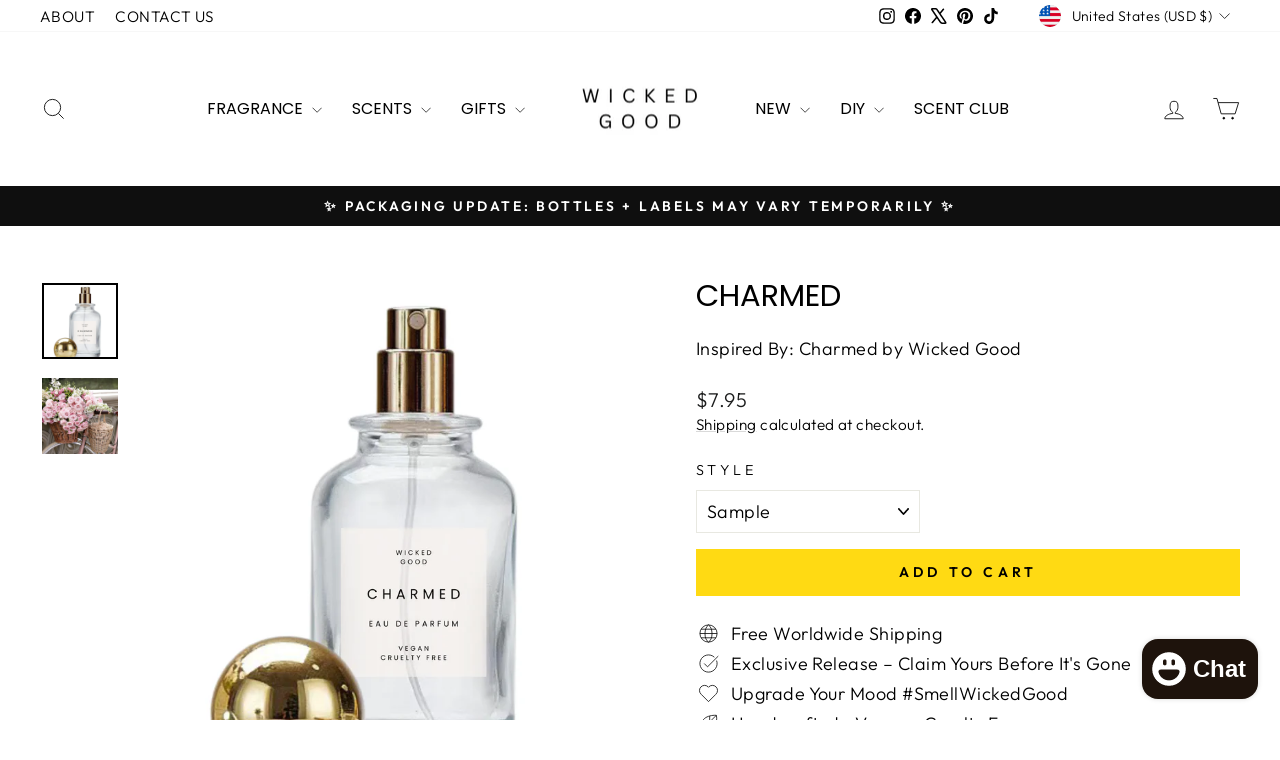

--- FILE ---
content_type: text/javascript; charset=utf-8
request_url: https://wicked-good.co/products/cinnamon-single-note.js
body_size: 905
content:
{"id":9662086447424,"title":"Cinnamon | Single Note","handle":"cinnamon-single-note","description":"\u003cp\u003e\u003cstrong\u003eCinnamon\u003c\/strong\u003e: Warm, Spicy, and Invigorating; Adds a Fiery Energy to Any Blend.\u003c\/p\u003e\n\u003cp\u003eCinnamon is a cherished spice with a rich history that spans cultures and centuries. Revered for its association with warmth, abundance, and vitality, it has been used in everything from ancient rituals to culinary traditions. Often tied to prosperity and protection, cinnamon is also celebrated for its uplifting and energizing qualities.\u003c\/p\u003e\n\u003cp\u003eIts warm, spicy aroma brings a vibrant, comforting depth to fragrances, igniting a sense of passion and cozy nostalgia. Perfect for adding a touch of festive magic or an exotic edge, cinnamon creates a bold yet harmonious balance in any blend.\u003c\/p\u003e\n\u003cp\u003e\u003cstrong\u003eFragrance Note\u003c\/strong\u003e: Middle Note\u003cbr\u003e\u003cstrong\u003eScent Family\u003c\/strong\u003e: Spicy\u003c\/p\u003e\n\u003cp\u003e\u003cspan style=\"font-size: 0.875rem;\"\u003eAll of our fragrance notes are premium quality, alcohol free, phthalate free, and undiluted. We take pride in providing top notch, highly concentrated ingredients that blend seamlessly with both alcohol and oil bases. Keep in mind, these notes are \u003c\/span\u003e\u003cspan style=\"font-size: 0.875rem;\"\u003e\u003cem\u003enot ready to wear fragrances\u003c\/em\u003e \u003c\/span\u003e\u003cspan style=\"font-size: 0.875rem;\"\u003ethey \u003c\/span\u003e\u003cstrong style=\"font-size: 0.875rem;\"\u003emust be diluted\u003c\/strong\u003e\u003cspan style=\"font-size: 0.875rem;\"\u003e before applying to the skin. Always do a patch test. And, of course, do not consume these oils, no matter how tempting they may smell.\u003c\/span\u003e\u003c\/p\u003e\n\u003cp\u003e\u003cstrong\u003eImportant:\u003c\/strong\u003e Do not ingest. Patch test on skin. Dilute before wearing.\u003cspan\u003e\u003c\/span\u003e\u003c\/p\u003e","published_at":"2026-01-23T01:27:00-06:00","created_at":"2024-11-30T13:11:17-06:00","vendor":"Wicked Good","type":"","tags":["Artisan Perfume Kit","Base Note","Basic Perfume Kit","Custom Fragrance","Customized Scents","DIY Perfume","Fragrance Kit","Layering Scents","Make Your Own","Perfume Blending Kit","Perfume Making Kit","Perfume Notes","Perfumery","Perfumery Kit","Sandalwood","Single Note","Woody"],"price":1795,"price_min":1795,"price_max":9995,"available":true,"price_varies":true,"compare_at_price":0,"compare_at_price_min":0,"compare_at_price_max":0,"compare_at_price_varies":false,"variants":[{"id":50012294480192,"title":"Raw Fragrance (Undiluted) | 10mL","option1":"Raw Fragrance (Undiluted) | 10mL","option2":null,"option3":null,"sku":"E-SN-35","requires_shipping":true,"taxable":true,"featured_image":{"id":46821302796608,"product_id":9662086447424,"position":1,"created_at":"2024-11-30T13:13:23-06:00","updated_at":"2024-11-30T13:13:25-06:00","alt":"Cinnamon Single Note | DIY Perfumery + Perfume Bar | #SmellWickedGood","width":2500,"height":2500,"src":"https:\/\/cdn.shopify.com\/s\/files\/1\/2527\/4000\/files\/CinnamonSingleNoteFragrances-PerfumeBar-ScentLayering.png?v=1732994005","variant_ids":[50012294480192]},"available":true,"name":"Cinnamon | Single Note - Raw Fragrance (Undiluted) | 10mL","public_title":"Raw Fragrance (Undiluted) | 10mL","options":["Raw Fragrance (Undiluted) | 10mL"],"price":1795,"weight":57,"compare_at_price":0,"inventory_management":"shopify","barcode":null,"featured_media":{"alt":"Cinnamon Single Note | DIY Perfumery + Perfume Bar | #SmellWickedGood","id":38834162696512,"position":1,"preview_image":{"aspect_ratio":1.0,"height":2500,"width":2500,"src":"https:\/\/cdn.shopify.com\/s\/files\/1\/2527\/4000\/files\/CinnamonSingleNoteFragrances-PerfumeBar-ScentLayering.png?v=1732994005"}},"requires_selling_plan":false,"selling_plan_allocations":[]},{"id":50012294512960,"title":"Perfume Spray | 30mL","option1":"Perfume Spray | 30mL","option2":null,"option3":null,"sku":"E-SN-35","requires_shipping":true,"taxable":true,"featured_image":null,"available":true,"name":"Cinnamon | Single Note - Perfume Spray | 30mL","public_title":"Perfume Spray | 30mL","options":["Perfume Spray | 30mL"],"price":3995,"weight":102,"compare_at_price":0,"inventory_management":"shopify","barcode":null,"requires_selling_plan":false,"selling_plan_allocations":[]},{"id":50012294545728,"title":"Perfume Spray | 50mL","option1":"Perfume Spray | 50mL","option2":null,"option3":null,"sku":"E-SN-35","requires_shipping":true,"taxable":true,"featured_image":null,"available":true,"name":"Cinnamon | Single Note - Perfume Spray | 50mL","public_title":"Perfume Spray | 50mL","options":["Perfume Spray | 50mL"],"price":5995,"weight":198,"compare_at_price":0,"inventory_management":"shopify","barcode":null,"requires_selling_plan":false,"selling_plan_allocations":[]},{"id":50012294578496,"title":"Perfume Spray | 100mL","option1":"Perfume Spray | 100mL","option2":null,"option3":null,"sku":"E-SN-35","requires_shipping":true,"taxable":true,"featured_image":null,"available":true,"name":"Cinnamon | Single Note - Perfume Spray | 100mL","public_title":"Perfume Spray | 100mL","options":["Perfume Spray | 100mL"],"price":9995,"weight":318,"compare_at_price":0,"inventory_management":"shopify","barcode":null,"requires_selling_plan":false,"selling_plan_allocations":[]}],"images":["\/\/cdn.shopify.com\/s\/files\/1\/2527\/4000\/files\/CinnamonSingleNoteFragrances-PerfumeBar-ScentLayering.png?v=1732994005","\/\/cdn.shopify.com\/s\/files\/1\/2527\/4000\/files\/Cinnamon_Single_Note.png?v=1732994088"],"featured_image":"\/\/cdn.shopify.com\/s\/files\/1\/2527\/4000\/files\/CinnamonSingleNoteFragrances-PerfumeBar-ScentLayering.png?v=1732994005","options":[{"name":"STYLE:","position":1,"values":["Raw Fragrance (Undiluted) | 10mL","Perfume Spray | 30mL","Perfume Spray | 50mL","Perfume Spray | 100mL"]}],"url":"\/products\/cinnamon-single-note","media":[{"alt":"Cinnamon Single Note | DIY Perfumery + Perfume Bar | #SmellWickedGood","id":38834162696512,"position":1,"preview_image":{"aspect_ratio":1.0,"height":2500,"width":2500,"src":"https:\/\/cdn.shopify.com\/s\/files\/1\/2527\/4000\/files\/CinnamonSingleNoteFragrances-PerfumeBar-ScentLayering.png?v=1732994005"},"aspect_ratio":1.0,"height":2500,"media_type":"image","src":"https:\/\/cdn.shopify.com\/s\/files\/1\/2527\/4000\/files\/CinnamonSingleNoteFragrances-PerfumeBar-ScentLayering.png?v=1732994005","width":2500},{"alt":"Cinnamon | Single Note","id":38834166071616,"position":2,"preview_image":{"aspect_ratio":1.0,"height":1080,"width":1080,"src":"https:\/\/cdn.shopify.com\/s\/files\/1\/2527\/4000\/files\/Cinnamon_Single_Note.png?v=1732994088"},"aspect_ratio":1.0,"height":1080,"media_type":"image","src":"https:\/\/cdn.shopify.com\/s\/files\/1\/2527\/4000\/files\/Cinnamon_Single_Note.png?v=1732994088","width":1080}],"requires_selling_plan":false,"selling_plan_groups":[]}

--- FILE ---
content_type: text/javascript; charset=utf-8
request_url: https://wicked-good.co/products/yuzu-single-note.js
body_size: 858
content:
{"id":9606365610304,"title":"Yuzu | Single Note","handle":"yuzu-single-note","description":"\u003cp\u003e\u003cstrong\u003eYuzu:\u003c\/strong\u003e \u003cmeta charset=\"utf-8\"\u003eTart, citrusy, and slightly sweet; an exotic, zesty burst of freshness. \u003cbr\u003e\u003cbr\u003eYuzu, a citrus fruit native to East Asia, has been valued in Japanese culture for its refreshing scent and is used in traditional baths during the winter solstice to ward off illness and bring good luck. \u003cbr\u003e\u003cbr\u003eIts bright, zesty aroma adds an energizing and uplifting quality to fragrances, reminiscent of crisp, sunny mornings and the tangy freshness of citrus orchards. \u003cbr\u003e\u003cbr\u003e\u003cstrong style=\"font-size: 0.875rem;\"\u003eFragrance Note\u003c\/strong\u003e\u003cspan style=\"font-size: 0.875rem;\"\u003e: Top Note\u003cbr\u003e\u003c\/span\u003e\u003cstrong style=\"font-size: 0.875rem;\"\u003eScent Family:\u003c\/strong\u003e\u003cspan style=\"font-size: 0.875rem;\"\u003e Citrus\u003cbr\u003e\u003cbr\u003e\u003c\/span\u003e\u003cspan style=\"font-size: 0.875rem;\"\u003eAll of our fragrance notes are premium quality, alcohol free, phthalate free, and undiluted. We take pride in providing top notch, highly concentrated ingredients that blend seamlessly with both alcohol and oil bases. Keep in mind, these notes are \u003c\/span\u003e\u003cspan style=\"font-size: 0.875rem;\"\u003e\u003cem\u003enot ready to wear fragrances\u003c\/em\u003e \u003c\/span\u003e\u003cspan style=\"font-size: 0.875rem;\"\u003ethey \u003c\/span\u003e\u003cstrong style=\"font-size: 0.875rem;\"\u003emust be diluted\u003c\/strong\u003e\u003cspan style=\"font-size: 0.875rem;\"\u003e before applying to the skin. Always do a patch test. And, of course, do not consume these oils, no matter how tempting they may smell.\u003c\/span\u003e\u003cbr\u003e\u003c\/p\u003e\n\u003cp\u003e\u003cstrong\u003eImportant:\u003c\/strong\u003e Do not ingest. Patch test on skin. Dilute before wearing.\u003cspan\u003e\u003c\/span\u003e\u003c\/p\u003e","published_at":"2026-01-23T03:27:03-06:00","created_at":"2024-10-02T10:40:08-05:00","vendor":"Wicked Good","type":"","tags":["Artisan Perfume Kit","Basic Perfume Kit","Citrus","Custom Fragrance","Customized Scents","DIY Perfume","Fragrance Kit","Layering Scents","Make Your Own","Perfume Blending Kit","Perfume Making Kit","Perfume Notes","Perfumery","Perfumery Kit","Single Note","Top Note","Yuzu"],"price":1795,"price_min":1795,"price_max":9995,"available":true,"price_varies":true,"compare_at_price":0,"compare_at_price_min":0,"compare_at_price_max":0,"compare_at_price_varies":false,"variants":[{"id":50012334817600,"title":"Raw Fragrance (Undiluted) | 10mL","option1":"Raw Fragrance (Undiluted) | 10mL","option2":null,"option3":null,"sku":"E-SN-145","requires_shipping":true,"taxable":true,"featured_image":{"id":46259275628864,"product_id":9606365610304,"position":1,"created_at":"2024-10-03T16:48:49-05:00","updated_at":"2024-10-03T16:50:02-05:00","alt":"Yuzu Single Note Fragrances | DIY Perfumery + Perfume Bar Kit | #SmellWickedGood","width":2500,"height":2500,"src":"https:\/\/cdn.shopify.com\/s\/files\/1\/2527\/4000\/files\/Yuzu_SingleNoteFragrances-PerfumeBar-ScentLayering_142.png?v=1727992202","variant_ids":[50012334817600]},"available":true,"name":"Yuzu | Single Note - Raw Fragrance (Undiluted) | 10mL","public_title":"Raw Fragrance (Undiluted) | 10mL","options":["Raw Fragrance (Undiluted) | 10mL"],"price":1795,"weight":57,"compare_at_price":0,"inventory_management":"shopify","barcode":null,"featured_media":{"alt":"Yuzu Single Note Fragrances | DIY Perfumery + Perfume Bar Kit | #SmellWickedGood","id":38443232493888,"position":1,"preview_image":{"aspect_ratio":1.0,"height":2500,"width":2500,"src":"https:\/\/cdn.shopify.com\/s\/files\/1\/2527\/4000\/files\/Yuzu_SingleNoteFragrances-PerfumeBar-ScentLayering_142.png?v=1727992202"}},"requires_selling_plan":false,"selling_plan_allocations":[]},{"id":50012334883136,"title":"Perfume Spray | 30mL","option1":"Perfume Spray | 30mL","option2":null,"option3":null,"sku":"E-SN-145","requires_shipping":true,"taxable":true,"featured_image":null,"available":true,"name":"Yuzu | Single Note - Perfume Spray | 30mL","public_title":"Perfume Spray | 30mL","options":["Perfume Spray | 30mL"],"price":3995,"weight":102,"compare_at_price":0,"inventory_management":"shopify","barcode":null,"requires_selling_plan":false,"selling_plan_allocations":[]},{"id":50012334948672,"title":"Perfume Spray | 50mL","option1":"Perfume Spray | 50mL","option2":null,"option3":null,"sku":"E-SN-145","requires_shipping":true,"taxable":true,"featured_image":null,"available":true,"name":"Yuzu | Single Note - Perfume Spray | 50mL","public_title":"Perfume Spray | 50mL","options":["Perfume Spray | 50mL"],"price":5995,"weight":198,"compare_at_price":0,"inventory_management":"shopify","barcode":null,"requires_selling_plan":false,"selling_plan_allocations":[]},{"id":50012334981440,"title":"Perfume Spray | 100mL","option1":"Perfume Spray | 100mL","option2":null,"option3":null,"sku":"E-SN-145","requires_shipping":true,"taxable":true,"featured_image":null,"available":true,"name":"Yuzu | Single Note - Perfume Spray | 100mL","public_title":"Perfume Spray | 100mL","options":["Perfume Spray | 100mL"],"price":9995,"weight":318,"compare_at_price":0,"inventory_management":"shopify","barcode":null,"requires_selling_plan":false,"selling_plan_allocations":[]}],"images":["\/\/cdn.shopify.com\/s\/files\/1\/2527\/4000\/files\/Yuzu_SingleNoteFragrances-PerfumeBar-ScentLayering_142.png?v=1727992202","\/\/cdn.shopify.com\/s\/files\/1\/2527\/4000\/files\/YUZU_Single_Note_Perfume_for_Fragrance_Bar_Bridal_Shower_Wedding_Party_Birthday_Retreat_Boutique_Events.png?v=1727992242"],"featured_image":"\/\/cdn.shopify.com\/s\/files\/1\/2527\/4000\/files\/Yuzu_SingleNoteFragrances-PerfumeBar-ScentLayering_142.png?v=1727992202","options":[{"name":"STYLE:","position":1,"values":["Raw Fragrance (Undiluted) | 10mL","Perfume Spray | 30mL","Perfume Spray | 50mL","Perfume Spray | 100mL"]}],"url":"\/products\/yuzu-single-note","media":[{"alt":"Yuzu Single Note Fragrances | DIY Perfumery + Perfume Bar Kit | #SmellWickedGood","id":38443232493888,"position":1,"preview_image":{"aspect_ratio":1.0,"height":2500,"width":2500,"src":"https:\/\/cdn.shopify.com\/s\/files\/1\/2527\/4000\/files\/Yuzu_SingleNoteFragrances-PerfumeBar-ScentLayering_142.png?v=1727992202"},"aspect_ratio":1.0,"height":2500,"media_type":"image","src":"https:\/\/cdn.shopify.com\/s\/files\/1\/2527\/4000\/files\/Yuzu_SingleNoteFragrances-PerfumeBar-ScentLayering_142.png?v=1727992202","width":2500},{"alt":"Yuzu Single Note Perfume for Fragrance Bar Bridal Shower, Wedding Party, Birthday, Retreat, Boutique, Events","id":38443233870144,"position":2,"preview_image":{"aspect_ratio":1.0,"height":1080,"width":1080,"src":"https:\/\/cdn.shopify.com\/s\/files\/1\/2527\/4000\/files\/YUZU_Single_Note_Perfume_for_Fragrance_Bar_Bridal_Shower_Wedding_Party_Birthday_Retreat_Boutique_Events.png?v=1727992242"},"aspect_ratio":1.0,"height":1080,"media_type":"image","src":"https:\/\/cdn.shopify.com\/s\/files\/1\/2527\/4000\/files\/YUZU_Single_Note_Perfume_for_Fragrance_Bar_Bridal_Shower_Wedding_Party_Birthday_Retreat_Boutique_Events.png?v=1727992242","width":1080}],"requires_selling_plan":false,"selling_plan_groups":[]}

--- FILE ---
content_type: text/javascript; charset=utf-8
request_url: https://wicked-good.co/products/cranberry-single-note.js
body_size: 805
content:
{"id":9606131351872,"title":"Cranberry | Single Note","handle":"cranberry-single-note","description":"\u003cp\u003e\u003cstrong\u003eCranberry:\u003c\/strong\u003e Tart, juicy, and slightly sweet; a burst of fruity zestiness. \u003cbr\u003e\u003cbr\u003eCranberries have been cherished for centuries, especially by Native American cultures, symbolizing life, vitality, and resilience. In folklore, they are seen as a protective fruit, often used in harvest rituals. \u003cbr\u003e\u003cbr\u003eIts bright, tangy aroma brings a refreshing twist to fragrances, adding a lively, festive vibe that hints at the crispness of autumn.\u003cbr\u003e\u003cbr\u003e\u003cstrong style=\"font-size: 0.875rem;\"\u003eFragrance Note\u003c\/strong\u003e\u003cspan style=\"font-size: 0.875rem;\"\u003e: Top Note\u003cbr\u003e\u003c\/span\u003e\u003cstrong style=\"font-size: 0.875rem;\"\u003eScent Family:\u003c\/strong\u003e\u003cspan style=\"font-size: 0.875rem;\"\u003e Fruity\u003cbr\u003e\u003cbr\u003e\u003c\/span\u003e\u003cspan style=\"font-size: 0.875rem;\"\u003eAll of our fragrance notes are premium quality, alcohol free, phthalate free, and undiluted. We take pride in providing top notch, highly concentrated ingredients that blend seamlessly with both alcohol and oil bases. Keep in mind, these notes are \u003c\/span\u003e\u003cspan style=\"font-size: 0.875rem;\"\u003e\u003cem\u003enot ready to wear fragrances\u003c\/em\u003e \u003c\/span\u003e\u003cspan style=\"font-size: 0.875rem;\"\u003ethey \u003c\/span\u003e\u003cstrong style=\"font-size: 0.875rem;\"\u003emust be diluted\u003c\/strong\u003e\u003cspan style=\"font-size: 0.875rem;\"\u003e before applying to the skin. Always do a patch test. And, of course, do not consume these oils, no matter how tempting they may smell.\u003c\/span\u003e\u003cbr\u003e\u003c\/p\u003e\n\u003cp\u003e\u003cstrong\u003eImportant:\u003c\/strong\u003e Do not ingest. Patch test on skin. Dilute before wearing.\u003cspan\u003e\u003c\/span\u003e\u003c\/p\u003e","published_at":"2026-01-23T03:49:03-06:00","created_at":"2024-10-01T23:06:52-05:00","vendor":"Wicked Good","type":"","tags":["Artisan Perfume Kit","Basic Perfume Kit","Cranberry","Custom Fragrance","Customized Scents","DIY Perfume","Fragrance Kit","Fruity","Layering Scents","Make Your Own","Perfume Blending Kit","Perfume Making Kit","Perfume Notes","Perfumery","Perfumery Kit","Single Note","Top Note"],"price":1795,"price_min":1795,"price_max":9995,"available":true,"price_varies":true,"compare_at_price":0,"compare_at_price_min":0,"compare_at_price_max":0,"compare_at_price_varies":false,"variants":[{"id":50012335964480,"title":"Raw Fragrance (Undiluted) | 10mL","option1":"Raw Fragrance (Undiluted) | 10mL","option2":null,"option3":null,"sku":"E-SN-42","requires_shipping":true,"taxable":true,"featured_image":{"id":46258385584448,"product_id":9606131351872,"position":1,"created_at":"2024-10-03T13:54:09-05:00","updated_at":"2025-09-30T16:04:05-05:00","alt":"Cranberry Single Note Fragrances | DIY Perfumery + Fragrance Bar Kit | #SmellWickedGood","width":2500,"height":2500,"src":"https:\/\/cdn.shopify.com\/s\/files\/1\/2527\/4000\/files\/Cranberry_SingleNoteFragrances-PerfumeBar-ScentLayering_41.png?v=1759266245","variant_ids":[50012335964480]},"available":true,"name":"Cranberry | Single Note - Raw Fragrance (Undiluted) | 10mL","public_title":"Raw Fragrance (Undiluted) | 10mL","options":["Raw Fragrance (Undiluted) | 10mL"],"price":1795,"weight":57,"compare_at_price":0,"inventory_management":"shopify","barcode":null,"featured_media":{"alt":"Cranberry Single Note Fragrances | DIY Perfumery + Fragrance Bar Kit | #SmellWickedGood","id":38442505044288,"position":1,"preview_image":{"aspect_ratio":1.0,"height":2500,"width":2500,"src":"https:\/\/cdn.shopify.com\/s\/files\/1\/2527\/4000\/files\/Cranberry_SingleNoteFragrances-PerfumeBar-ScentLayering_41.png?v=1759266245"}},"requires_selling_plan":false,"selling_plan_allocations":[]},{"id":50012335997248,"title":"Perfume Spray | 30mL","option1":"Perfume Spray | 30mL","option2":null,"option3":null,"sku":"E-SN-42","requires_shipping":true,"taxable":true,"featured_image":null,"available":true,"name":"Cranberry | Single Note - Perfume Spray | 30mL","public_title":"Perfume Spray | 30mL","options":["Perfume Spray | 30mL"],"price":3995,"weight":102,"compare_at_price":0,"inventory_management":"shopify","barcode":null,"requires_selling_plan":false,"selling_plan_allocations":[]},{"id":50012336030016,"title":"Perfume Spray | 50mL","option1":"Perfume Spray | 50mL","option2":null,"option3":null,"sku":"E-SN-42","requires_shipping":true,"taxable":true,"featured_image":null,"available":true,"name":"Cranberry | Single Note - Perfume Spray | 50mL","public_title":"Perfume Spray | 50mL","options":["Perfume Spray | 50mL"],"price":5995,"weight":198,"compare_at_price":0,"inventory_management":"shopify","barcode":null,"requires_selling_plan":false,"selling_plan_allocations":[]},{"id":50012336062784,"title":"Perfume Spray | 100mL","option1":"Perfume Spray | 100mL","option2":null,"option3":null,"sku":"E-SN-42","requires_shipping":true,"taxable":true,"featured_image":null,"available":true,"name":"Cranberry | Single Note - Perfume Spray | 100mL","public_title":"Perfume Spray | 100mL","options":["Perfume Spray | 100mL"],"price":9995,"weight":318,"compare_at_price":0,"inventory_management":"shopify","barcode":null,"requires_selling_plan":false,"selling_plan_allocations":[]}],"images":["\/\/cdn.shopify.com\/s\/files\/1\/2527\/4000\/files\/Cranberry_SingleNoteFragrances-PerfumeBar-ScentLayering_41.png?v=1759266245","\/\/cdn.shopify.com\/s\/files\/1\/2527\/4000\/files\/CRANBERRY_Make_Your_Own_Perfume.png?v=1727982049"],"featured_image":"\/\/cdn.shopify.com\/s\/files\/1\/2527\/4000\/files\/Cranberry_SingleNoteFragrances-PerfumeBar-ScentLayering_41.png?v=1759266245","options":[{"name":"STYLE:","position":1,"values":["Raw Fragrance (Undiluted) | 10mL","Perfume Spray | 30mL","Perfume Spray | 50mL","Perfume Spray | 100mL"]}],"url":"\/products\/cranberry-single-note","media":[{"alt":"Cranberry Single Note Fragrances | DIY Perfumery + Fragrance Bar Kit | #SmellWickedGood","id":38442505044288,"position":1,"preview_image":{"aspect_ratio":1.0,"height":2500,"width":2500,"src":"https:\/\/cdn.shopify.com\/s\/files\/1\/2527\/4000\/files\/Cranberry_SingleNoteFragrances-PerfumeBar-ScentLayering_41.png?v=1759266245"},"aspect_ratio":1.0,"height":2500,"media_type":"image","src":"https:\/\/cdn.shopify.com\/s\/files\/1\/2527\/4000\/files\/Cranberry_SingleNoteFragrances-PerfumeBar-ScentLayering_41.png?v=1759266245","width":2500},{"alt":"Cranberry Perfume Bar for Bridal Showers, Retreats, Boutiques, Events","id":38442508943680,"position":2,"preview_image":{"aspect_ratio":1.0,"height":1080,"width":1080,"src":"https:\/\/cdn.shopify.com\/s\/files\/1\/2527\/4000\/files\/CRANBERRY_Make_Your_Own_Perfume.png?v=1727982049"},"aspect_ratio":1.0,"height":1080,"media_type":"image","src":"https:\/\/cdn.shopify.com\/s\/files\/1\/2527\/4000\/files\/CRANBERRY_Make_Your_Own_Perfume.png?v=1727982049","width":1080}],"requires_selling_plan":false,"selling_plan_groups":[]}

--- FILE ---
content_type: text/javascript; charset=utf-8
request_url: https://wicked-good.co/products/charmed-perfume.js
body_size: 1355
content:
{"id":406757277731,"title":"Charmed","handle":"charmed-perfume","description":"\u003cp data-end=\"139\" data-start=\"100\"\u003e\u003cstrong\u003eBright. Crisp. Addicting.\u003c\/strong\u003e\u003c\/p\u003e\n\u003cp data-end=\"336\" data-start=\"141\"\u003ePacked with serious flirty fun, \u003cstrong\u003eCharmed\u003c\/strong\u003e is a fragrance that embodies playful sophistication. Perfect for the woman who leaves a lasting impression without trying too hard.\u003c\/p\u003e\n\u003cp data-end=\"746\" data-start=\"338\"\u003eIt opens with a juicy, sparkling burst of \u003cstrong data-end=\"436\" data-start=\"405\"\u003epineapple, peach,\u003c\/strong\u003e and\u003cstrong data-end=\"436\" data-start=\"405\"\u003e apple\u003c\/strong\u003e, instantly drawing you in with its fruity vibrance. At the heart, \u003cstrong data-end=\"535\" data-start=\"503\"\u003eheliotrope, violet, \u003c\/strong\u003eand \u003cstrong data-end=\"535\" data-start=\"503\"\u003erose\u003c\/strong\u003e bloom, adding a soft, floral elegance to the playful top notes. The fragrance settles into a warm and inviting base of \u003cstrong data-end=\"677\" data-start=\"655\"\u003ewood \u003c\/strong\u003eand\u003cstrong data-end=\"677\" data-start=\"655\"\u003e soft musk\u003c\/strong\u003e, leaving an irresistibly addictive trail that lingers on the skin.\u003c\/p\u003e\n\u003cp data-end=\"910\" data-start=\"748\"\u003e\u003cstrong\u003eCharmed\u003c\/strong\u003e is your signature of allure; bright, bold, and unforgettable, a scent that flirts with sophistication and fun in every spritz.\u003c\/p\u003e\n\u003cp data-end=\"1108\" data-start=\"912\"\u003e\u003cstrong data-end=\"934\" data-start=\"912\"\u003eFragrance Profile:\u003c\/strong\u003e\u003cbr data-end=\"937\" data-start=\"934\"\u003e\u003cstrong\u003eFragrance Family:\u003c\/strong\u003e Fruity Floral\u003cbr data-end=\"971\" data-start=\"968\"\u003e\u003cstrong\u003eScent Type: \u003c\/strong\u003eBright \u0026amp; Addictive\u003cbr data-end=\"1004\" data-start=\"1001\"\u003e\u003cstrong\u003eNotes:\u003c\/strong\u003e\u003cbr data-end=\"1013\" data-start=\"1010\"\u003e\u003cstrong\u003e• Top:\u003c\/strong\u003e Pineapple, Peach, Apple\u003cbr data-end=\"1046\" data-start=\"1043\"\u003e\u003cstrong\u003e• Middle:\u003c\/strong\u003e Heliotrope, Violet, Rose\u003cbr data-end=\"1083\" data-start=\"1080\"\u003e\u003cstrong\u003e• Base: \u003c\/strong\u003eWood, Soft Musk\u003c\/p\u003e\n\u003cp data-end=\"1199\" data-start=\"1110\"\u003e\u003cstrong\u003eSpritz on confidence, leaves a trail of playful temptation.\u003c\/strong\u003e\u003c\/p\u003e","published_at":"2017-11-07T12:19:20-06:00","created_at":"2017-11-17T13:58:10-06:00","vendor":"Wicked Good","type":"","tags":["Apple","Heliotrope","Peach","Pineapple","Rose","Scent","Soft Musk","Valentine's Day","Violet","Wood"],"price":795,"price_min":795,"price_max":9995,"available":true,"price_varies":true,"compare_at_price":0,"compare_at_price_min":0,"compare_at_price_max":0,"compare_at_price_varies":false,"variants":[{"id":7262668914723,"title":"Sample","option1":"Sample","option2":null,"option3":null,"sku":"C501-03","requires_shipping":true,"taxable":true,"featured_image":null,"available":true,"name":"Charmed - Sample","public_title":"Sample","options":["Sample"],"price":795,"weight":0,"compare_at_price":0,"inventory_management":"shopify","barcode":"3111294172827","requires_selling_plan":false,"selling_plan_allocations":[]},{"id":5537533132835,"title":"Perfume Roll On","option1":"Perfume Roll On","option2":null,"option3":null,"sku":"C501-03","requires_shipping":true,"taxable":true,"featured_image":null,"available":true,"name":"Charmed - Perfume Roll On","public_title":"Perfume Roll On","options":["Perfume Roll On"],"price":1795,"weight":0,"compare_at_price":0,"inventory_management":"shopify","barcode":"3111294172834","requires_selling_plan":false,"selling_plan_allocations":[]},{"id":39676899033153,"title":"Elixir Oil","option1":"Elixir Oil","option2":null,"option3":null,"sku":"C501-03","requires_shipping":true,"taxable":true,"featured_image":null,"available":true,"name":"Charmed - Elixir Oil","public_title":"Elixir Oil","options":["Elixir Oil"],"price":1995,"weight":0,"compare_at_price":0,"inventory_management":"shopify","barcode":"3111294172841","requires_selling_plan":false,"selling_plan_allocations":[]},{"id":13552163422243,"title":"Perfume Mist","option1":"Perfume Mist","option2":null,"option3":null,"sku":"C501-03","requires_shipping":true,"taxable":true,"featured_image":null,"available":true,"name":"Charmed - Perfume Mist","public_title":"Perfume Mist","options":["Perfume Mist"],"price":2495,"weight":0,"compare_at_price":0,"inventory_management":"shopify","barcode":"3111294172858","requires_selling_plan":false,"selling_plan_allocations":[]},{"id":39286097674305,"title":"Perfume Spray | 1.0oz","option1":"Perfume Spray | 1.0oz","option2":null,"option3":null,"sku":"C501-03","requires_shipping":true,"taxable":true,"featured_image":null,"available":true,"name":"Charmed - Perfume Spray | 1.0oz","public_title":"Perfume Spray | 1.0oz","options":["Perfume Spray | 1.0oz"],"price":3995,"weight":0,"compare_at_price":0,"inventory_management":"shopify","barcode":"3111294172865","requires_selling_plan":false,"selling_plan_allocations":[]},{"id":39286095085633,"title":"Perfume Spray | 1.7oz","option1":"Perfume Spray | 1.7oz","option2":null,"option3":null,"sku":"C501-03","requires_shipping":true,"taxable":true,"featured_image":null,"available":true,"name":"Charmed - Perfume Spray | 1.7oz","public_title":"Perfume Spray | 1.7oz","options":["Perfume Spray | 1.7oz"],"price":4995,"weight":0,"compare_at_price":0,"inventory_management":"shopify","barcode":"3111294172872","requires_selling_plan":false,"selling_plan_allocations":[]},{"id":39286094790721,"title":"Perfume Spray | 3.4oz","option1":"Perfume Spray | 3.4oz","option2":null,"option3":null,"sku":"C501-03","requires_shipping":true,"taxable":true,"featured_image":null,"available":true,"name":"Charmed - Perfume Spray | 3.4oz","public_title":"Perfume Spray | 3.4oz","options":["Perfume Spray | 3.4oz"],"price":9995,"weight":0,"compare_at_price":0,"inventory_management":"shopify","barcode":"3111294172889","requires_selling_plan":false,"selling_plan_allocations":[]}],"images":["\/\/cdn.shopify.com\/s\/files\/1\/2527\/4000\/files\/Charmed_Perfume_Fragrance_Perfume_Fragrance_inspired_Perfume_Fragrance_Scent_-_Best_Dupe_2024_png.png?v=1760051860","\/\/cdn.shopify.com\/s\/files\/1\/2527\/4000\/products\/b52c47f68e88bcbi_love_you_fragrance_perfume.jpg?v=1760051860"],"featured_image":"\/\/cdn.shopify.com\/s\/files\/1\/2527\/4000\/files\/Charmed_Perfume_Fragrance_Perfume_Fragrance_inspired_Perfume_Fragrance_Scent_-_Best_Dupe_2024_png.png?v=1760051860","options":[{"name":"Style","position":1,"values":["Sample","Perfume Roll On","Elixir Oil","Perfume Mist","Perfume Spray | 1.0oz","Perfume Spray | 1.7oz","Perfume Spray | 3.4oz"]}],"url":"\/products\/charmed-perfume","media":[{"alt":"Charmed Perfume | Fun, Flirty Scent by Wicked Good | Order A Sample","id":41239626940736,"position":1,"preview_image":{"aspect_ratio":1.0,"height":3000,"width":3000,"src":"https:\/\/cdn.shopify.com\/s\/files\/1\/2527\/4000\/files\/Charmed_Perfume_Fragrance_Perfume_Fragrance_inspired_Perfume_Fragrance_Scent_-_Best_Dupe_2024_png.png?v=1760051860"},"aspect_ratio":1.0,"height":3000,"media_type":"image","src":"https:\/\/cdn.shopify.com\/s\/files\/1\/2527\/4000\/files\/Charmed_Perfume_Fragrance_Perfume_Fragrance_inspired_Perfume_Fragrance_Scent_-_Best_Dupe_2024_png.png?v=1760051860","width":3000},{"alt":null,"id":791918870563,"position":2,"preview_image":{"aspect_ratio":0.999,"height":1001,"width":1000,"src":"https:\/\/cdn.shopify.com\/s\/files\/1\/2527\/4000\/products\/b52c47f68e88bcbi_love_you_fragrance_perfume.jpg?v=1760051860"},"aspect_ratio":0.999,"height":1001,"media_type":"image","src":"https:\/\/cdn.shopify.com\/s\/files\/1\/2527\/4000\/products\/b52c47f68e88bcbi_love_you_fragrance_perfume.jpg?v=1760051860","width":1000}],"requires_selling_plan":false,"selling_plan_groups":[]}

--- FILE ---
content_type: text/javascript; charset=utf-8
request_url: https://wicked-good.co/products/dragons-blood-single-note.js
body_size: 1319
content:
{"id":9606131876160,"title":"Dragon's Blood | Single Note","handle":"dragons-blood-single-note","description":"\u003cp\u003e\u003cstrong\u003eDragon's Blood:\u003c\/strong\u003e Exotic, resinous, and slightly sweet; a mystical and intriguing scent.\u003cbr\u003e\u003cbr\u003eDragon's Blood resin, derived from the sap of the dragon tree, has been revered for centuries in various cultures for its protective and healing properties. In folklore, it symbolizes power, courage, and mystery, often used in rituals for strength and purification. \u003cbr\u003e\u003cbr\u003eThis rich, balsamic aroma adds an enchanting depth to fragrances, infusing them with a sense of ancient magic. \u003cbr\u003e\u003cbr\u003e\u003cstrong style=\"font-size: 0.875rem;\"\u003eFragrance Note\u003c\/strong\u003e\u003cspan style=\"font-size: 0.875rem;\"\u003e: Base Note\u003cbr\u003e\u003c\/span\u003e\u003cstrong style=\"font-size: 0.875rem;\"\u003eScent Family:\u003c\/strong\u003e\u003cspan style=\"font-size: 0.875rem;\"\u003e Balsamic\u003cbr\u003e\u003cbr\u003e\u003c\/span\u003e\u003cspan style=\"font-size: 0.875rem;\"\u003eAll of our fragrance notes are premium quality, alcohol free, phthalate free, and undiluted. We take pride in providing top notch, highly concentrated ingredients that blend seamlessly with both alcohol and oil bases. Keep in mind, these notes are \u003c\/span\u003e\u003cspan style=\"font-size: 0.875rem;\"\u003e\u003cem\u003enot ready to wear fragrances\u003c\/em\u003e \u003c\/span\u003e\u003cspan style=\"font-size: 0.875rem;\"\u003ethey \u003c\/span\u003e\u003cstrong style=\"font-size: 0.875rem;\"\u003emust be diluted\u003c\/strong\u003e\u003cspan style=\"font-size: 0.875rem;\"\u003e before applying to the skin. Always do a patch test. And, of course, do not consume these oils, no matter how tempting they may smell.\u003c\/span\u003e\u003cbr\u003e\u003c\/p\u003e\n\u003cp\u003e\u003cstrong\u003eImportant:\u003c\/strong\u003e Do not ingest. Patch test on skin. Dilute before wearing.\u003cspan\u003e\u003c\/span\u003e\u003c\/p\u003e","published_at":"2026-01-23T00:59:02-06:00","created_at":"2024-10-01T23:12:00-05:00","vendor":"Wicked Good","type":"","tags":["Artisan Perfume Kit","Balsamic","Base Note","Basic Perfume Kit","Custom Fragrance","Customized Scents","DIY Perfume","Dragon's Blood","Fragrance Kit","Layering Scents","Make Your Own","Perfume Blending Kit","Perfume Making Kit","Perfume Notes","Perfumery","Perfumery Kit","Single Note"],"price":1795,"price_min":1795,"price_max":9995,"available":true,"price_varies":true,"compare_at_price":0,"compare_at_price_min":0,"compare_at_price_max":0,"compare_at_price_varies":false,"variants":[{"id":50012332458304,"title":"Raw Fragrance (Undiluted) | 10mL","option1":"Raw Fragrance (Undiluted) | 10mL","option2":null,"option3":null,"sku":"E-SN-45","requires_shipping":true,"taxable":true,"featured_image":{"id":46258408292672,"product_id":9606131876160,"position":1,"created_at":"2024-10-03T14:02:05-05:00","updated_at":"2025-11-28T11:25:37-06:00","alt":"Dragon's Blood Single Note | DIY Perfumery + Perfume Bar | #SmellWickedGood","width":2500,"height":2500,"src":"https:\/\/cdn.shopify.com\/s\/files\/1\/2527\/4000\/files\/Dragon_s_Blood_Single_Note_DIY_Perfumery_Perfume_Bar_SmellWickedGood.png?v=1764350737","variant_ids":[50012332458304]},"available":true,"name":"Dragon's Blood | Single Note - Raw Fragrance (Undiluted) | 10mL","public_title":"Raw Fragrance (Undiluted) | 10mL","options":["Raw Fragrance (Undiluted) | 10mL"],"price":1795,"weight":57,"compare_at_price":0,"inventory_management":"shopify","barcode":null,"featured_media":{"alt":"Dragon's Blood Single Note | DIY Perfumery + Perfume Bar | #SmellWickedGood","id":38442526081344,"position":1,"preview_image":{"aspect_ratio":1.0,"height":2500,"width":2500,"src":"https:\/\/cdn.shopify.com\/s\/files\/1\/2527\/4000\/files\/Dragon_s_Blood_Single_Note_DIY_Perfumery_Perfume_Bar_SmellWickedGood.png?v=1764350737"}},"requires_selling_plan":false,"selling_plan_allocations":[]},{"id":50012332491072,"title":"Perfume Spray | 30mL","option1":"Perfume Spray | 30mL","option2":null,"option3":null,"sku":"E-SN-45","requires_shipping":true,"taxable":true,"featured_image":null,"available":true,"name":"Dragon's Blood | Single Note - Perfume Spray | 30mL","public_title":"Perfume Spray | 30mL","options":["Perfume Spray | 30mL"],"price":3995,"weight":102,"compare_at_price":0,"inventory_management":"shopify","barcode":null,"requires_selling_plan":false,"selling_plan_allocations":[]},{"id":50012332523840,"title":"Perfume Spray | 50mL","option1":"Perfume Spray | 50mL","option2":null,"option3":null,"sku":"E-SN-45","requires_shipping":true,"taxable":true,"featured_image":null,"available":true,"name":"Dragon's Blood | Single Note - Perfume Spray | 50mL","public_title":"Perfume Spray | 50mL","options":["Perfume Spray | 50mL"],"price":5995,"weight":198,"compare_at_price":0,"inventory_management":"shopify","barcode":null,"requires_selling_plan":false,"selling_plan_allocations":[]},{"id":50012332556608,"title":"Perfume Spray | 100mL","option1":"Perfume Spray | 100mL","option2":null,"option3":null,"sku":"E-SN-45","requires_shipping":true,"taxable":true,"featured_image":null,"available":true,"name":"Dragon's Blood | Single Note - Perfume Spray | 100mL","public_title":"Perfume Spray | 100mL","options":["Perfume Spray | 100mL"],"price":9995,"weight":318,"compare_at_price":0,"inventory_management":"shopify","barcode":null,"requires_selling_plan":false,"selling_plan_allocations":[]}],"images":["\/\/cdn.shopify.com\/s\/files\/1\/2527\/4000\/files\/Dragon_s_Blood_Single_Note_DIY_Perfumery_Perfume_Bar_SmellWickedGood.png?v=1764350737","\/\/cdn.shopify.com\/s\/files\/1\/2527\/4000\/files\/Dragons_Blood_Perfume_Bar_for_Bridal_Showers_Retreats_Boutiques_Events.png?v=1727982724"],"featured_image":"\/\/cdn.shopify.com\/s\/files\/1\/2527\/4000\/files\/Dragon_s_Blood_Single_Note_DIY_Perfumery_Perfume_Bar_SmellWickedGood.png?v=1764350737","options":[{"name":"STYLE:","position":1,"values":["Raw Fragrance (Undiluted) | 10mL","Perfume Spray | 30mL","Perfume Spray | 50mL","Perfume Spray | 100mL"]}],"url":"\/products\/dragons-blood-single-note","media":[{"alt":"Dragon's Blood Single Note | DIY Perfumery + Perfume Bar | #SmellWickedGood","id":38442526081344,"position":1,"preview_image":{"aspect_ratio":1.0,"height":2500,"width":2500,"src":"https:\/\/cdn.shopify.com\/s\/files\/1\/2527\/4000\/files\/Dragon_s_Blood_Single_Note_DIY_Perfumery_Perfume_Bar_SmellWickedGood.png?v=1764350737"},"aspect_ratio":1.0,"height":2500,"media_type":"image","src":"https:\/\/cdn.shopify.com\/s\/files\/1\/2527\/4000\/files\/Dragon_s_Blood_Single_Note_DIY_Perfumery_Perfume_Bar_SmellWickedGood.png?v=1764350737","width":2500},{"alt":"Dragons Blood Perfume Bar for Bridal Showers, Retreats, Boutiques, Events","id":38442528571712,"position":2,"preview_image":{"aspect_ratio":1.0,"height":1080,"width":1080,"src":"https:\/\/cdn.shopify.com\/s\/files\/1\/2527\/4000\/files\/Dragons_Blood_Perfume_Bar_for_Bridal_Showers_Retreats_Boutiques_Events.png?v=1727982724"},"aspect_ratio":1.0,"height":1080,"media_type":"image","src":"https:\/\/cdn.shopify.com\/s\/files\/1\/2527\/4000\/files\/Dragons_Blood_Perfume_Bar_for_Bridal_Showers_Retreats_Boutiques_Events.png?v=1727982724","width":1080}],"requires_selling_plan":false,"selling_plan_groups":[]}

--- FILE ---
content_type: text/javascript; charset=utf-8
request_url: https://wicked-good.co/products/dirt-single-note.js
body_size: 752
content:
{"id":9606131614016,"title":"Dirt | Single Note","handle":"dirt-single-note","description":"\u003cp\u003e\u003cstrong\u003eDirt:\u003c\/strong\u003e Earthy, rich, and grounding; brings the natural outdoors into every blend. \u003cbr\u003e\u003cbr\u003eOften associated with renewal and growth, dirt embodies the essence of nature and life cycles. In folklore, it represents fertility, stability, and connection to the earth. \u003cbr\u003e\u003cbr\u003eThis scent adds a raw, natural depth to fragrances, evoking memories of gardens, rain soaked soil, and the quiet calm of the forest floor.\u003cbr\u003e\u003cbr\u003e\u003cstrong style=\"font-size: 0.875rem;\"\u003eFragrance Note\u003c\/strong\u003e\u003cspan style=\"font-size: 0.875rem;\"\u003e: Base Note\u003cbr\u003e\u003c\/span\u003e\u003cstrong style=\"font-size: 0.875rem;\"\u003eScent Family:\u003c\/strong\u003e\u003cspan style=\"font-size: 0.875rem;\"\u003e Earthy\u003cbr\u003e\u003cbr\u003e\u003c\/span\u003e\u003cspan style=\"font-size: 0.875rem;\"\u003eAll of our fragrance notes are premium quality, alcohol free, phthalate free, and undiluted. We take pride in providing top notch, highly concentrated ingredients that blend seamlessly with both alcohol and oil bases. Keep in mind, these notes are \u003c\/span\u003e\u003cspan style=\"font-size: 0.875rem;\"\u003e\u003cem\u003enot ready to wear fragrances\u003c\/em\u003e \u003c\/span\u003e\u003cspan style=\"font-size: 0.875rem;\"\u003ethey \u003c\/span\u003e\u003cstrong style=\"font-size: 0.875rem;\"\u003emust be diluted\u003c\/strong\u003e\u003cspan style=\"font-size: 0.875rem;\"\u003e before applying to the skin. Always do a patch test. And, of course, do not consume these oils, no matter how tempting they may smell.\u003c\/span\u003e\u003cbr\u003e\u003c\/p\u003e\n\u003cp\u003e\u003cstrong\u003eImportant:\u003c\/strong\u003e Do not ingest. Patch test on skin. Dilute before wearing.\u003cspan\u003e\u003c\/span\u003e\u003c\/p\u003e","published_at":"2026-01-23T01:48:08-06:00","created_at":"2024-10-01T23:10:07-05:00","vendor":"Wicked Good","type":"","tags":["Artisan Perfume Kit","Base Note","Basic Perfume Kit","Custom Fragrance","Customized Scents","Dirt","DIY Perfume","Earthy","Fragrance Kit","Layering Scents","Make Your Own","Perfume Blending Kit","Perfume Making Kit","Perfume Notes","Perfumery","Perfumery Kit","Single Note"],"price":1795,"price_min":1795,"price_max":9995,"available":true,"price_varies":true,"compare_at_price":0,"compare_at_price_min":0,"compare_at_price_max":0,"compare_at_price_varies":false,"variants":[{"id":50012339831104,"title":"Raw Fragrance (Undiluted) | 10mL","option1":"Raw Fragrance (Undiluted) | 10mL","option2":null,"option3":null,"sku":"E-SN-44","requires_shipping":true,"taxable":true,"featured_image":{"id":46258407833920,"product_id":9606131614016,"position":1,"created_at":"2024-10-03T14:02:00-05:00","updated_at":"2024-10-03T14:02:02-05:00","alt":"Dirt Single Note | DIY Perfumery + Perfume Bar | #SmellWickedGood","width":2500,"height":2500,"src":"https:\/\/cdn.shopify.com\/s\/files\/1\/2527\/4000\/files\/SingleNoteFragrances-PerfumeBar-ScentLayering_43.png?v=1727982122","variant_ids":[50012339831104]},"available":true,"name":"Dirt | Single Note - Raw Fragrance (Undiluted) | 10mL","public_title":"Raw Fragrance (Undiluted) | 10mL","options":["Raw Fragrance (Undiluted) | 10mL"],"price":1795,"weight":57,"compare_at_price":0,"inventory_management":"shopify","barcode":null,"featured_media":{"alt":"Dirt Single Note | DIY Perfumery + Perfume Bar | #SmellWickedGood","id":38442525688128,"position":1,"preview_image":{"aspect_ratio":1.0,"height":2500,"width":2500,"src":"https:\/\/cdn.shopify.com\/s\/files\/1\/2527\/4000\/files\/SingleNoteFragrances-PerfumeBar-ScentLayering_43.png?v=1727982122"}},"requires_selling_plan":false,"selling_plan_allocations":[]},{"id":50012339863872,"title":"Perfume Spray | 30mL","option1":"Perfume Spray | 30mL","option2":null,"option3":null,"sku":"E-SN-44","requires_shipping":true,"taxable":true,"featured_image":null,"available":true,"name":"Dirt | Single Note - Perfume Spray | 30mL","public_title":"Perfume Spray | 30mL","options":["Perfume Spray | 30mL"],"price":3995,"weight":102,"compare_at_price":0,"inventory_management":"shopify","barcode":null,"requires_selling_plan":false,"selling_plan_allocations":[]},{"id":50012339896640,"title":"Perfume Spray | 50mL","option1":"Perfume Spray | 50mL","option2":null,"option3":null,"sku":"E-SN-44","requires_shipping":true,"taxable":true,"featured_image":null,"available":true,"name":"Dirt | Single Note - Perfume Spray | 50mL","public_title":"Perfume Spray | 50mL","options":["Perfume Spray | 50mL"],"price":5995,"weight":198,"compare_at_price":0,"inventory_management":"shopify","barcode":null,"requires_selling_plan":false,"selling_plan_allocations":[]},{"id":50012339929408,"title":"Perfume Spray | 100mL","option1":"Perfume Spray | 100mL","option2":null,"option3":null,"sku":"E-SN-44","requires_shipping":true,"taxable":true,"featured_image":null,"available":true,"name":"Dirt | Single Note - Perfume Spray | 100mL","public_title":"Perfume Spray | 100mL","options":["Perfume Spray | 100mL"],"price":9995,"weight":318,"compare_at_price":0,"inventory_management":"shopify","barcode":null,"requires_selling_plan":false,"selling_plan_allocations":[]}],"images":["\/\/cdn.shopify.com\/s\/files\/1\/2527\/4000\/files\/SingleNoteFragrances-PerfumeBar-ScentLayering_43.png?v=1727982122","\/\/cdn.shopify.com\/s\/files\/1\/2527\/4000\/files\/Dirt.png?v=1727982175"],"featured_image":"\/\/cdn.shopify.com\/s\/files\/1\/2527\/4000\/files\/SingleNoteFragrances-PerfumeBar-ScentLayering_43.png?v=1727982122","options":[{"name":"STYLE:","position":1,"values":["Raw Fragrance (Undiluted) | 10mL","Perfume Spray | 30mL","Perfume Spray | 50mL","Perfume Spray | 100mL"]}],"url":"\/products\/dirt-single-note","media":[{"alt":"Dirt Single Note | DIY Perfumery + Perfume Bar | #SmellWickedGood","id":38442525688128,"position":1,"preview_image":{"aspect_ratio":1.0,"height":2500,"width":2500,"src":"https:\/\/cdn.shopify.com\/s\/files\/1\/2527\/4000\/files\/SingleNoteFragrances-PerfumeBar-ScentLayering_43.png?v=1727982122"},"aspect_ratio":1.0,"height":2500,"media_type":"image","src":"https:\/\/cdn.shopify.com\/s\/files\/1\/2527\/4000\/files\/SingleNoteFragrances-PerfumeBar-ScentLayering_43.png?v=1727982122","width":2500},{"alt":null,"id":38442528309568,"position":2,"preview_image":{"aspect_ratio":1.0,"height":1080,"width":1080,"src":"https:\/\/cdn.shopify.com\/s\/files\/1\/2527\/4000\/files\/Dirt.png?v=1727982175"},"aspect_ratio":1.0,"height":1080,"media_type":"image","src":"https:\/\/cdn.shopify.com\/s\/files\/1\/2527\/4000\/files\/Dirt.png?v=1727982175","width":1080}],"requires_selling_plan":false,"selling_plan_groups":[]}

--- FILE ---
content_type: text/javascript; charset=utf-8
request_url: https://wicked-good.co/products/white-tea-single-note.js
body_size: 1267
content:
{"id":9606362005824,"title":"White Tea | Single Note","handle":"white-tea-single-note","description":"\u003cp\u003e\u003cstrong\u003eWhite Tea:\u003c\/strong\u003e \u003cmeta charset=\"utf-8\"\u003eFresh, crisp, and delicate; like a peaceful cup of tea in a sunlit garden.\u003cbr\u003e\u003cbr\u003eWhite tea, revered for centuries, especially in Chinese culture, is known as the \"tea of immortality.\" In folklore, it symbolizes purity, peace, and spiritual enlightenment. \u003cbr\u003e\u003cbr\u003eIts fresh, crisp scent brings a delicate, calming touch to fragrances, evoking the simplicity and tranquility of peaceful moments in nature.\u003cbr\u003e\u003cbr\u003e\u003cstrong\u003e\u003c\/strong\u003e\u003cstrong style=\"font-size: 0.875rem;\"\u003eFragrance Note\u003c\/strong\u003e\u003cspan style=\"font-size: 0.875rem;\"\u003e: Middle Note\u003cbr\u003e\u003c\/span\u003e\u003cstrong style=\"font-size: 0.875rem;\"\u003eScent Family:\u003c\/strong\u003e\u003cspan style=\"font-size: 0.875rem;\"\u003e Green\u003cbr\u003e\u003cbr\u003e\u003c\/span\u003e\u003cspan style=\"font-size: 0.875rem;\"\u003eAll of our fragrance notes are premium quality, alcohol free, phthalate free, and undiluted. We take pride in providing top notch, highly concentrated ingredients that blend seamlessly with both alcohol and oil bases. Keep in mind, these notes are \u003c\/span\u003e\u003cspan style=\"font-size: 0.875rem;\"\u003e\u003cem\u003enot ready to wear fragrances\u003c\/em\u003e \u003c\/span\u003e\u003cspan style=\"font-size: 0.875rem;\"\u003ethey \u003c\/span\u003e\u003cstrong style=\"font-size: 0.875rem;\"\u003emust be diluted\u003c\/strong\u003e\u003cspan style=\"font-size: 0.875rem;\"\u003e before applying to the skin. Always do a patch test. And, of course, do not consume these oils, no matter how tempting they may smell.\u003c\/span\u003e\u003cbr\u003e\u003c\/p\u003e\n\u003cp\u003e\u003cstrong\u003eImportant:\u003c\/strong\u003e Do not ingest. Patch test on skin. Dilute before wearing.\u003cspan\u003e\u003c\/span\u003e\u003c\/p\u003e","published_at":"2026-01-23T04:28:01-06:00","created_at":"2024-10-02T10:35:52-05:00","vendor":"Wicked Good","type":"","tags":["Artisan Perfume Kit","Basic Perfume Kit","Custom Fragrance","Customized Scents","DIY Perfume","Fragrance Kit","Green","Layering Scents","Make Your Own","Middle Note","Perfume Blending Kit","Perfume Making Kit","Perfume Notes","Perfumery","Perfumery Kit","Single Note","White Tea"],"price":1795,"price_min":1795,"price_max":9995,"available":true,"price_varies":true,"compare_at_price":0,"compare_at_price_min":0,"compare_at_price_max":0,"compare_at_price_varies":false,"variants":[{"id":50012335669568,"title":"Raw Fragrance (Undiluted) | 10mL","option1":"Raw Fragrance (Undiluted) | 10mL","option2":null,"option3":null,"sku":"E-SN-142","requires_shipping":true,"taxable":true,"featured_image":{"id":46259259572544,"product_id":9606362005824,"position":1,"created_at":"2024-10-03T16:46:14-05:00","updated_at":"2024-10-03T16:47:18-05:00","alt":"White Tea Single Note Fragrances | DIY Perfumery + Perfume Bar Kit | #SmellWickedGood","width":2500,"height":2500,"src":"https:\/\/cdn.shopify.com\/s\/files\/1\/2527\/4000\/files\/White_Tea_SingleNoteFragrances-PerfumeBar-ScentLayering_139.png?v=1727992038","variant_ids":[50012335669568]},"available":true,"name":"White Tea | Single Note - Raw Fragrance (Undiluted) | 10mL","public_title":"Raw Fragrance (Undiluted) | 10mL","options":["Raw Fragrance (Undiluted) | 10mL"],"price":1795,"weight":57,"compare_at_price":0,"inventory_management":"shopify","barcode":null,"featured_media":{"alt":"White Tea Single Note Fragrances | DIY Perfumery + Perfume Bar Kit | #SmellWickedGood","id":38443219452224,"position":1,"preview_image":{"aspect_ratio":1.0,"height":2500,"width":2500,"src":"https:\/\/cdn.shopify.com\/s\/files\/1\/2527\/4000\/files\/White_Tea_SingleNoteFragrances-PerfumeBar-ScentLayering_139.png?v=1727992038"}},"requires_selling_plan":false,"selling_plan_allocations":[]},{"id":50012335702336,"title":"Perfume Spray | 30mL","option1":"Perfume Spray | 30mL","option2":null,"option3":null,"sku":"E-SN-142","requires_shipping":true,"taxable":true,"featured_image":null,"available":true,"name":"White Tea | Single Note - Perfume Spray | 30mL","public_title":"Perfume Spray | 30mL","options":["Perfume Spray | 30mL"],"price":3995,"weight":102,"compare_at_price":0,"inventory_management":"shopify","barcode":null,"requires_selling_plan":false,"selling_plan_allocations":[]},{"id":50012335735104,"title":"Perfume Spray | 50mL","option1":"Perfume Spray | 50mL","option2":null,"option3":null,"sku":"E-SN-142","requires_shipping":true,"taxable":true,"featured_image":null,"available":true,"name":"White Tea | Single Note - Perfume Spray | 50mL","public_title":"Perfume Spray | 50mL","options":["Perfume Spray | 50mL"],"price":5995,"weight":198,"compare_at_price":0,"inventory_management":"shopify","barcode":null,"requires_selling_plan":false,"selling_plan_allocations":[]},{"id":50012335767872,"title":"Perfume Spray | 100mL","option1":"Perfume Spray | 100mL","option2":null,"option3":null,"sku":"E-SN-142","requires_shipping":true,"taxable":true,"featured_image":null,"available":true,"name":"White Tea | Single Note - Perfume Spray | 100mL","public_title":"Perfume Spray | 100mL","options":["Perfume Spray | 100mL"],"price":9995,"weight":318,"compare_at_price":0,"inventory_management":"shopify","barcode":null,"requires_selling_plan":false,"selling_plan_allocations":[]}],"images":["\/\/cdn.shopify.com\/s\/files\/1\/2527\/4000\/files\/White_Tea_SingleNoteFragrances-PerfumeBar-ScentLayering_139.png?v=1727992038","\/\/cdn.shopify.com\/s\/files\/1\/2527\/4000\/files\/WHITETEA_Single_Note_Perfume_for_Fragrance_Bar_Bridal_Shower_Wedding_Party_Birthday_Retreat_Boutique_Events.png?v=1727992081"],"featured_image":"\/\/cdn.shopify.com\/s\/files\/1\/2527\/4000\/files\/White_Tea_SingleNoteFragrances-PerfumeBar-ScentLayering_139.png?v=1727992038","options":[{"name":"STYLE:","position":1,"values":["Raw Fragrance (Undiluted) | 10mL","Perfume Spray | 30mL","Perfume Spray | 50mL","Perfume Spray | 100mL"]}],"url":"\/products\/white-tea-single-note","media":[{"alt":"White Tea Single Note Fragrances | DIY Perfumery + Perfume Bar Kit | #SmellWickedGood","id":38443219452224,"position":1,"preview_image":{"aspect_ratio":1.0,"height":2500,"width":2500,"src":"https:\/\/cdn.shopify.com\/s\/files\/1\/2527\/4000\/files\/White_Tea_SingleNoteFragrances-PerfumeBar-ScentLayering_139.png?v=1727992038"},"aspect_ratio":1.0,"height":2500,"media_type":"image","src":"https:\/\/cdn.shopify.com\/s\/files\/1\/2527\/4000\/files\/White_Tea_SingleNoteFragrances-PerfumeBar-ScentLayering_139.png?v=1727992038","width":2500},{"alt":"White Tea Single Note Perfume for Fragrance Bar Bridal Shower, Wedding Party, Birthday, Retreat, Boutique, Events","id":38443221156160,"position":2,"preview_image":{"aspect_ratio":1.0,"height":1080,"width":1080,"src":"https:\/\/cdn.shopify.com\/s\/files\/1\/2527\/4000\/files\/WHITETEA_Single_Note_Perfume_for_Fragrance_Bar_Bridal_Shower_Wedding_Party_Birthday_Retreat_Boutique_Events.png?v=1727992081"},"aspect_ratio":1.0,"height":1080,"media_type":"image","src":"https:\/\/cdn.shopify.com\/s\/files\/1\/2527\/4000\/files\/WHITETEA_Single_Note_Perfume_for_Fragrance_Bar_Bridal_Shower_Wedding_Party_Birthday_Retreat_Boutique_Events.png?v=1727992081","width":1080}],"requires_selling_plan":false,"selling_plan_groups":[]}

--- FILE ---
content_type: text/javascript; charset=utf-8
request_url: https://wicked-good.co/products/watermelon-single-note.js
body_size: 873
content:
{"id":9606359122240,"title":"Watermelon | Single Note","handle":"watermelon-single-note","description":"\u003cp\u003e\u003cstrong\u003eWatermelon:\u003c\/strong\u003e \u003cmeta charset=\"utf-8\"\u003eSweet, juicy, and refreshing; a crisp, fruity splash of summertime.\u003cbr\u003e\u003cbr\u003eWatermelons have long been symbols of fertility, abundance, and refreshment. In various cultures, they are associated with summer celebrations and the joys of warm, sun filled days. \u003cbr\u003e\u003cbr\u003eThe scent of watermelon adds a vibrant, juicy quality to fragrances, capturing the carefree, playful essence of summer. \u003cstrong\u003e\u003cbr\u003e\u003c\/strong\u003e\u003cbr\u003e\u003cstrong style=\"font-size: 0.875rem;\"\u003eFragrance Note\u003c\/strong\u003e\u003cspan style=\"font-size: 0.875rem;\"\u003e: Top Note\u003cbr\u003e\u003c\/span\u003e\u003cstrong style=\"font-size: 0.875rem;\"\u003eScent Family:\u003c\/strong\u003e\u003cspan style=\"font-size: 0.875rem;\"\u003e Fruity\u003cbr\u003e\u003cbr\u003e\u003c\/span\u003e\u003cspan style=\"font-size: 0.875rem;\"\u003eAll of our fragrance notes are premium quality, alcohol free, phthalate free, and undiluted. We take pride in providing top notch, highly concentrated ingredients that blend seamlessly with both alcohol and oil bases. Keep in mind, these notes are \u003c\/span\u003e\u003cspan style=\"font-size: 0.875rem;\"\u003e\u003cem\u003enot ready to wear fragrances\u003c\/em\u003e \u003c\/span\u003e\u003cspan style=\"font-size: 0.875rem;\"\u003ethey \u003c\/span\u003e\u003cstrong style=\"font-size: 0.875rem;\"\u003emust be diluted\u003c\/strong\u003e\u003cspan style=\"font-size: 0.875rem;\"\u003e before applying to the skin. Always do a patch test. And, of course, do not consume these oils, no matter how tempting they may smell.\u003c\/span\u003e\u003cbr\u003e\u003c\/p\u003e\n\u003cp\u003e\u003cstrong\u003eImportant:\u003c\/strong\u003e Do not ingest. Patch test on skin. Dilute before wearing.\u003cspan\u003e\u003c\/span\u003e\u003c\/p\u003e","published_at":"2026-01-23T05:28:01-06:00","created_at":"2024-10-02T10:32:42-05:00","vendor":"Wicked Good","type":"","tags":["Artisan Perfume Kit","Basic Perfume Kit","Custom Fragrance","Customized Scents","DIY Perfume","Fragrance Kit","Fruity","Layering Scents","Make Your Own","Perfume Blending Kit","Perfume Making Kit","Perfume Notes","Perfumery","Perfumery Kit","Single Note","Top Note","Watermelon"],"price":1795,"price_min":1795,"price_max":9995,"available":true,"price_varies":true,"compare_at_price":0,"compare_at_price_min":0,"compare_at_price_max":0,"compare_at_price_varies":false,"variants":[{"id":50012349169984,"title":"Raw Fragrance (Undiluted) | 10mL","option1":"Raw Fragrance (Undiluted) | 10mL","option2":null,"option3":null,"sku":"E-SN-140","requires_shipping":true,"taxable":true,"featured_image":{"id":46259258196288,"product_id":9606359122240,"position":1,"created_at":"2024-10-03T16:46:03-05:00","updated_at":"2024-10-03T16:46:53-05:00","alt":"Watermelon Single Note Fragrances | DIY Perfumery + Perfume Bar Kit | #SmellWickedGood","width":2500,"height":2500,"src":"https:\/\/cdn.shopify.com\/s\/files\/1\/2527\/4000\/files\/Watermelon_SingleNoteFragrances-PerfumeBar-ScentLayering_137.png?v=1727992013","variant_ids":[50012349169984]},"available":true,"name":"Watermelon | Single Note - Raw Fragrance (Undiluted) | 10mL","public_title":"Raw Fragrance (Undiluted) | 10mL","options":["Raw Fragrance (Undiluted) | 10mL"],"price":1795,"weight":57,"compare_at_price":0,"inventory_management":"shopify","barcode":null,"featured_media":{"alt":"Watermelon Single Note Fragrances | DIY Perfumery + Perfume Bar Kit | #SmellWickedGood","id":38443218436416,"position":1,"preview_image":{"aspect_ratio":1.0,"height":2500,"width":2500,"src":"https:\/\/cdn.shopify.com\/s\/files\/1\/2527\/4000\/files\/Watermelon_SingleNoteFragrances-PerfumeBar-ScentLayering_137.png?v=1727992013"}},"requires_selling_plan":false,"selling_plan_allocations":[]},{"id":50012349202752,"title":"Perfume Spray | 30mL","option1":"Perfume Spray | 30mL","option2":null,"option3":null,"sku":"E-SN-140","requires_shipping":true,"taxable":true,"featured_image":null,"available":true,"name":"Watermelon | Single Note - Perfume Spray | 30mL","public_title":"Perfume Spray | 30mL","options":["Perfume Spray | 30mL"],"price":3995,"weight":102,"compare_at_price":0,"inventory_management":"shopify","barcode":null,"requires_selling_plan":false,"selling_plan_allocations":[]},{"id":50012349235520,"title":"Perfume Spray | 50mL","option1":"Perfume Spray | 50mL","option2":null,"option3":null,"sku":"E-SN-140","requires_shipping":true,"taxable":true,"featured_image":null,"available":true,"name":"Watermelon | Single Note - Perfume Spray | 50mL","public_title":"Perfume Spray | 50mL","options":["Perfume Spray | 50mL"],"price":5995,"weight":198,"compare_at_price":0,"inventory_management":"shopify","barcode":null,"requires_selling_plan":false,"selling_plan_allocations":[]},{"id":50012349268288,"title":"Perfume Spray | 100mL","option1":"Perfume Spray | 100mL","option2":null,"option3":null,"sku":"E-SN-140","requires_shipping":true,"taxable":true,"featured_image":null,"available":true,"name":"Watermelon | Single Note - Perfume Spray | 100mL","public_title":"Perfume Spray | 100mL","options":["Perfume Spray | 100mL"],"price":9995,"weight":318,"compare_at_price":0,"inventory_management":"shopify","barcode":null,"requires_selling_plan":false,"selling_plan_allocations":[]}],"images":["\/\/cdn.shopify.com\/s\/files\/1\/2527\/4000\/files\/Watermelon_SingleNoteFragrances-PerfumeBar-ScentLayering_137.png?v=1727992013","\/\/cdn.shopify.com\/s\/files\/1\/2527\/4000\/files\/WATERMELON_Single_Note_Perfume_for_Fragrance_Bar_Bridal_Shower_Wedding_Party_Birthday_Retreat_Boutique_Events.png?v=1727992057"],"featured_image":"\/\/cdn.shopify.com\/s\/files\/1\/2527\/4000\/files\/Watermelon_SingleNoteFragrances-PerfumeBar-ScentLayering_137.png?v=1727992013","options":[{"name":"STYLE:","position":1,"values":["Raw Fragrance (Undiluted) | 10mL","Perfume Spray | 30mL","Perfume Spray | 50mL","Perfume Spray | 100mL"]}],"url":"\/products\/watermelon-single-note","media":[{"alt":"Watermelon Single Note Fragrances | DIY Perfumery + Perfume Bar Kit | #SmellWickedGood","id":38443218436416,"position":1,"preview_image":{"aspect_ratio":1.0,"height":2500,"width":2500,"src":"https:\/\/cdn.shopify.com\/s\/files\/1\/2527\/4000\/files\/Watermelon_SingleNoteFragrances-PerfumeBar-ScentLayering_137.png?v=1727992013"},"aspect_ratio":1.0,"height":2500,"media_type":"image","src":"https:\/\/cdn.shopify.com\/s\/files\/1\/2527\/4000\/files\/Watermelon_SingleNoteFragrances-PerfumeBar-ScentLayering_137.png?v=1727992013","width":2500},{"alt":"Watermelon Single Note Perfume for Fragrance Bar Bridal Shower, Wedding Party, Birthday, Retreat, Boutique, Events","id":38443220762944,"position":2,"preview_image":{"aspect_ratio":1.0,"height":1080,"width":1080,"src":"https:\/\/cdn.shopify.com\/s\/files\/1\/2527\/4000\/files\/WATERMELON_Single_Note_Perfume_for_Fragrance_Bar_Bridal_Shower_Wedding_Party_Birthday_Retreat_Boutique_Events.png?v=1727992057"},"aspect_ratio":1.0,"height":1080,"media_type":"image","src":"https:\/\/cdn.shopify.com\/s\/files\/1\/2527\/4000\/files\/WATERMELON_Single_Note_Perfume_for_Fragrance_Bar_Bridal_Shower_Wedding_Party_Birthday_Retreat_Boutique_Events.png?v=1727992057","width":1080}],"requires_selling_plan":false,"selling_plan_groups":[]}

--- FILE ---
content_type: text/javascript; charset=utf-8
request_url: https://wicked-good.co/products/cotton-candy-single-note.js
body_size: 1265
content:
{"id":9606131220800,"title":"Cotton Candy | Single Note","handle":"cotton-candy-single-note","description":"\u003cp\u003e\u003cstrong\u003eCotton Candy:\u003c\/strong\u003e Sweet, sugary, and nostalgic; like a trip to the carnival! \u003cbr\u003e\u003cbr\u003eEvoking memories of carefree childhood days and whimsical fairgrounds, cotton candy symbolizes joy, fun, and a touch of magic. \u003cbr\u003e\u003cbr\u003eIts light, airy scent brings a playful, sugary sweetness to fragrances, capturing the essence of spun sugar clouds and the excitement of summer festivals.\u003cbr\u003e\u003cbr\u003e\u003cstrong style=\"font-size: 0.875rem;\"\u003eFragrance Note\u003c\/strong\u003e\u003cspan style=\"font-size: 0.875rem;\"\u003e: Top Note\u003cbr\u003e\u003c\/span\u003e\u003cstrong style=\"font-size: 0.875rem;\"\u003eScent Family:\u003c\/strong\u003e\u003cspan style=\"font-size: 0.875rem;\"\u003e Gourmand\u003cbr\u003e\u003cbr\u003e\u003c\/span\u003e\u003cspan style=\"font-size: 0.875rem;\"\u003eAll of our fragrance notes are premium quality, alcohol free, phthalate free, and undiluted. We take pride in providing top notch, highly concentrated ingredients that blend seamlessly with both alcohol and oil bases. Keep in mind, these notes are \u003c\/span\u003e\u003cspan style=\"font-size: 0.875rem;\"\u003e\u003cem\u003enot ready to wear fragrances\u003c\/em\u003e \u003c\/span\u003e\u003cspan style=\"font-size: 0.875rem;\"\u003ethey \u003c\/span\u003e\u003cstrong style=\"font-size: 0.875rem;\"\u003emust be diluted\u003c\/strong\u003e\u003cspan style=\"font-size: 0.875rem;\"\u003e before applying to the skin. Always do a patch test. And, of course, do not consume these oils, no matter how tempting they may smell.\u003c\/span\u003e\u003cbr\u003e\u003c\/p\u003e\n\u003cp\u003e\u003cstrong\u003eImportant:\u003c\/strong\u003e Do not ingest. Patch test on skin. Dilute before wearing.\u003cspan\u003e\u003c\/span\u003e\u003c\/p\u003e","published_at":"2026-01-23T04:52:01-06:00","created_at":"2024-10-01T23:04:02-05:00","vendor":"Wicked Good","type":"","tags":["Artisan Perfume Kit","Basic Perfume Kit","Cotton Candy","Custom Fragrance","Customized Scents","DIY Perfume","Fragrance Kit","Gourmand","Layering Scents","Make Your Own","Perfume Blending Kit","Perfume Making Kit","Perfume Notes","Perfumery","Perfumery Kit","Single Note","Top Note"],"price":1795,"price_min":1795,"price_max":9995,"available":true,"price_varies":true,"compare_at_price":0,"compare_at_price_min":0,"compare_at_price_max":0,"compare_at_price_varies":false,"variants":[{"id":50012343468352,"title":"Raw Fragrance (Undiluted) | 10mL","option1":"Raw Fragrance (Undiluted) | 10mL","option2":null,"option3":null,"sku":"E-SN-41","requires_shipping":true,"taxable":true,"featured_image":{"id":46258385125696,"product_id":9606131220800,"position":1,"created_at":"2024-10-03T13:53:58-05:00","updated_at":"2024-10-03T13:57:38-05:00","alt":"Cotton Candy Single Note Fragrances | DIY Perfumery + Fragrance Bar Kit | #SmellWickedGood","width":2500,"height":2500,"src":"https:\/\/cdn.shopify.com\/s\/files\/1\/2527\/4000\/files\/Cotton_Candy_SingleNoteFragrances-PerfumeBar-ScentLayering_40.png?v=1727981858","variant_ids":[50012343468352]},"available":true,"name":"Cotton Candy | Single Note - Raw Fragrance (Undiluted) | 10mL","public_title":"Raw Fragrance (Undiluted) | 10mL","options":["Raw Fragrance (Undiluted) | 10mL"],"price":1795,"weight":57,"compare_at_price":0,"inventory_management":"shopify","barcode":null,"featured_media":{"alt":"Cotton Candy Single Note Fragrances | DIY Perfumery + Fragrance Bar Kit | #SmellWickedGood","id":38442504585536,"position":1,"preview_image":{"aspect_ratio":1.0,"height":2500,"width":2500,"src":"https:\/\/cdn.shopify.com\/s\/files\/1\/2527\/4000\/files\/Cotton_Candy_SingleNoteFragrances-PerfumeBar-ScentLayering_40.png?v=1727981858"}},"requires_selling_plan":false,"selling_plan_allocations":[]},{"id":50012343566656,"title":"Perfume Spray | 30mL","option1":"Perfume Spray | 30mL","option2":null,"option3":null,"sku":"E-SN-41","requires_shipping":true,"taxable":true,"featured_image":null,"available":true,"name":"Cotton Candy | Single Note - Perfume Spray | 30mL","public_title":"Perfume Spray | 30mL","options":["Perfume Spray | 30mL"],"price":3995,"weight":102,"compare_at_price":0,"inventory_management":"shopify","barcode":null,"requires_selling_plan":false,"selling_plan_allocations":[]},{"id":50012343632192,"title":"Perfume Spray | 50mL","option1":"Perfume Spray | 50mL","option2":null,"option3":null,"sku":"E-SN-41","requires_shipping":true,"taxable":true,"featured_image":null,"available":true,"name":"Cotton Candy | Single Note - Perfume Spray | 50mL","public_title":"Perfume Spray | 50mL","options":["Perfume Spray | 50mL"],"price":5995,"weight":198,"compare_at_price":0,"inventory_management":"shopify","barcode":null,"requires_selling_plan":false,"selling_plan_allocations":[]},{"id":50012343664960,"title":"Perfume Spray | 100mL","option1":"Perfume Spray | 100mL","option2":null,"option3":null,"sku":"E-SN-41","requires_shipping":true,"taxable":true,"featured_image":null,"available":true,"name":"Cotton Candy | Single Note - Perfume Spray | 100mL","public_title":"Perfume Spray | 100mL","options":["Perfume Spray | 100mL"],"price":9995,"weight":318,"compare_at_price":0,"inventory_management":"shopify","barcode":null,"requires_selling_plan":false,"selling_plan_allocations":[]}],"images":["\/\/cdn.shopify.com\/s\/files\/1\/2527\/4000\/files\/Cotton_Candy_SingleNoteFragrances-PerfumeBar-ScentLayering_40.png?v=1727981858","\/\/cdn.shopify.com\/s\/files\/1\/2527\/4000\/files\/COTTONCANDY_DIY_Perfume.png?v=1727982032"],"featured_image":"\/\/cdn.shopify.com\/s\/files\/1\/2527\/4000\/files\/Cotton_Candy_SingleNoteFragrances-PerfumeBar-ScentLayering_40.png?v=1727981858","options":[{"name":"STYLE:","position":1,"values":["Raw Fragrance (Undiluted) | 10mL","Perfume Spray | 30mL","Perfume Spray | 50mL","Perfume Spray | 100mL"]}],"url":"\/products\/cotton-candy-single-note","media":[{"alt":"Cotton Candy Single Note Fragrances | DIY Perfumery + Fragrance Bar Kit | #SmellWickedGood","id":38442504585536,"position":1,"preview_image":{"aspect_ratio":1.0,"height":2500,"width":2500,"src":"https:\/\/cdn.shopify.com\/s\/files\/1\/2527\/4000\/files\/Cotton_Candy_SingleNoteFragrances-PerfumeBar-ScentLayering_40.png?v=1727981858"},"aspect_ratio":1.0,"height":2500,"media_type":"image","src":"https:\/\/cdn.shopify.com\/s\/files\/1\/2527\/4000\/files\/Cotton_Candy_SingleNoteFragrances-PerfumeBar-ScentLayering_40.png?v=1727981858","width":2500},{"alt":"Cotton Candy Perfume Bar for Bridal Showers, Retreats, Boutiques, Events","id":38442508583232,"position":2,"preview_image":{"aspect_ratio":1.0,"height":1080,"width":1080,"src":"https:\/\/cdn.shopify.com\/s\/files\/1\/2527\/4000\/files\/COTTONCANDY_DIY_Perfume.png?v=1727982032"},"aspect_ratio":1.0,"height":1080,"media_type":"image","src":"https:\/\/cdn.shopify.com\/s\/files\/1\/2527\/4000\/files\/COTTONCANDY_DIY_Perfume.png?v=1727982032","width":1080}],"requires_selling_plan":false,"selling_plan_groups":[]}

--- FILE ---
content_type: text/javascript; charset=utf-8
request_url: https://wicked-good.co/products/pomegranate-single-note.js
body_size: 1094
content:
{"id":9606642762048,"title":"Pomegranate | Single Note","handle":"pomegranate-single-note","description":"\u003cp\u003e\u003cstrong\u003ePomegranate:\u003c\/strong\u003e \u003cmeta charset=\"utf-8\"\u003eLush, juicy, and slightly tart; this rich, fruity scent is like a burst of jewel toned sweetness. It adds a vibrant, exotic depth to any fragrance blend. \u003c\/p\u003e\n\u003cp\u003eThe pomegranate has been a symbol of fertility, abundance, and life in various cultures for thousands of years. In ancient Greek mythology, it was known as the “fruit of the dead,” associated with Persephone's tale and the changing of seasons. In other traditions, particularly in Persian and Indian cultures, the pomegranate symbolizes prosperity, beauty, and the mysteries of life due to its many seeds hidden within a thick, protective skin. \u003cbr\u003e\u003cbr\u003eThis fruit is often seen as a symbol of renewal and eternal life, capturing the essence of its vibrant, ruby red seeds bursting with flavor and vitality.\u003c\/p\u003e\n\u003cp\u003e\u003cstrong style=\"font-size: 0.875rem;\"\u003eFragrance Note\u003c\/strong\u003e\u003cspan style=\"font-size: 0.875rem;\"\u003e: Middle Note\u003cbr\u003e\u003c\/span\u003e\u003cstrong style=\"font-size: 0.875rem;\"\u003eScent Family:\u003c\/strong\u003e\u003cspan style=\"font-size: 0.875rem;\"\u003e Fruity\u003cbr\u003e\u003cbr\u003e\u003c\/span\u003e\u003cspan style=\"font-size: 0.875rem;\"\u003eAll of our fragrance notes are premium quality, alcohol free, phthalate free, and undiluted. We take pride in providing top notch, highly concentrated ingredients that blend seamlessly with both alcohol and oil bases. Keep in mind, these notes are \u003c\/span\u003e\u003cspan style=\"font-size: 0.875rem;\"\u003e\u003cem\u003enot ready to wear fragrances\u003c\/em\u003e \u003c\/span\u003e\u003cspan style=\"font-size: 0.875rem;\"\u003ethey \u003c\/span\u003e\u003cstrong style=\"font-size: 0.875rem;\"\u003emust be diluted\u003c\/strong\u003e\u003cspan style=\"font-size: 0.875rem;\"\u003e before applying to the skin. Always do a patch test. And, of course, do not consume these oils, no matter how tempting they may smell.\u003c\/span\u003e\u003cbr\u003e\u003c\/p\u003e\n\u003cp\u003e\u003cstrong\u003eImportant:\u003c\/strong\u003e Do not ingest. Patch test on skin. Dilute before wearing.\u003cspan\u003e\u003c\/span\u003e\u003c\/p\u003e","published_at":"2026-01-23T02:27:03-06:00","created_at":"2024-10-02T15:40:17-05:00","vendor":"Wicked Good","type":"","tags":["Artisan Perfume Kit","Basic Perfume Kit","Custom Fragrance","Customized Scents","DIY Perfume","Fragrance Kit","Fruity","Layering Scents","Make Your Own","Middle Note","Perfume Blending Kit","Perfume Making Kit","Perfume Notes","Perfumery","Perfumery Kit","Pomegranate","Single Note"],"price":1795,"price_min":1795,"price_max":9995,"available":true,"price_varies":true,"compare_at_price":0,"compare_at_price_min":0,"compare_at_price_max":0,"compare_at_price_varies":false,"variants":[{"id":50012294349120,"title":"Raw Fragrance (Undiluted) | 10mL","option1":"Raw Fragrance (Undiluted) | 10mL","option2":null,"option3":null,"sku":"E-SN-113","requires_shipping":true,"taxable":true,"featured_image":{"id":46258980716864,"product_id":9606642762048,"position":1,"created_at":"2024-10-03T16:13:00-05:00","updated_at":"2024-10-03T16:16:17-05:00","alt":"Pomegranate Single Note Fragrances | DIY Perfumery + Fragrance Bar Kit | #SmellWickedGood\u2028","width":2500,"height":2500,"src":"https:\/\/cdn.shopify.com\/s\/files\/1\/2527\/4000\/files\/Pomegranate_SingleNoteFragrances-PerfumeBar-ScentLayering_111.png?v=1727990177","variant_ids":[50012294349120]},"available":true,"name":"Pomegranate | Single Note - Raw Fragrance (Undiluted) | 10mL","public_title":"Raw Fragrance (Undiluted) | 10mL","options":["Raw Fragrance (Undiluted) | 10mL"],"price":1795,"weight":57,"compare_at_price":0,"inventory_management":"shopify","barcode":null,"featured_media":{"alt":"Pomegranate Single Note Fragrances | DIY Perfumery + Fragrance Bar Kit | #SmellWickedGood\u2028","id":38443001348416,"position":1,"preview_image":{"aspect_ratio":1.0,"height":2500,"width":2500,"src":"https:\/\/cdn.shopify.com\/s\/files\/1\/2527\/4000\/files\/Pomegranate_SingleNoteFragrances-PerfumeBar-ScentLayering_111.png?v=1727990177"}},"requires_selling_plan":false,"selling_plan_allocations":[]},{"id":50012294381888,"title":"Perfume Spray | 30mL","option1":"Perfume Spray | 30mL","option2":null,"option3":null,"sku":"E-SN-113","requires_shipping":true,"taxable":true,"featured_image":null,"available":true,"name":"Pomegranate | Single Note - Perfume Spray | 30mL","public_title":"Perfume Spray | 30mL","options":["Perfume Spray | 30mL"],"price":3995,"weight":102,"compare_at_price":0,"inventory_management":"shopify","barcode":null,"requires_selling_plan":false,"selling_plan_allocations":[]},{"id":50012294414656,"title":"Perfume Spray | 50mL","option1":"Perfume Spray | 50mL","option2":null,"option3":null,"sku":"E-SN-113","requires_shipping":true,"taxable":true,"featured_image":null,"available":true,"name":"Pomegranate | Single Note - Perfume Spray | 50mL","public_title":"Perfume Spray | 50mL","options":["Perfume Spray | 50mL"],"price":5995,"weight":198,"compare_at_price":0,"inventory_management":"shopify","barcode":null,"requires_selling_plan":false,"selling_plan_allocations":[]},{"id":50012294447424,"title":"Perfume Spray | 100mL","option1":"Perfume Spray | 100mL","option2":null,"option3":null,"sku":"E-SN-113","requires_shipping":true,"taxable":true,"featured_image":null,"available":true,"name":"Pomegranate | Single Note - Perfume Spray | 100mL","public_title":"Perfume Spray | 100mL","options":["Perfume Spray | 100mL"],"price":9995,"weight":318,"compare_at_price":0,"inventory_management":"shopify","barcode":null,"requires_selling_plan":false,"selling_plan_allocations":[]}],"images":["\/\/cdn.shopify.com\/s\/files\/1\/2527\/4000\/files\/Pomegranate_SingleNoteFragrances-PerfumeBar-ScentLayering_111.png?v=1727990177","\/\/cdn.shopify.com\/s\/files\/1\/2527\/4000\/files\/POMEGRANATE_Single_Note_Perfume.png?v=1727990373"],"featured_image":"\/\/cdn.shopify.com\/s\/files\/1\/2527\/4000\/files\/Pomegranate_SingleNoteFragrances-PerfumeBar-ScentLayering_111.png?v=1727990177","options":[{"name":"STYLE:","position":1,"values":["Raw Fragrance (Undiluted) | 10mL","Perfume Spray | 30mL","Perfume Spray | 50mL","Perfume Spray | 100mL"]}],"url":"\/products\/pomegranate-single-note","media":[{"alt":"Pomegranate Single Note Fragrances | DIY Perfumery + Fragrance Bar Kit | #SmellWickedGood\u2028","id":38443001348416,"position":1,"preview_image":{"aspect_ratio":1.0,"height":2500,"width":2500,"src":"https:\/\/cdn.shopify.com\/s\/files\/1\/2527\/4000\/files\/Pomegranate_SingleNoteFragrances-PerfumeBar-ScentLayering_111.png?v=1727990177"},"aspect_ratio":1.0,"height":2500,"media_type":"image","src":"https:\/\/cdn.shopify.com\/s\/files\/1\/2527\/4000\/files\/Pomegranate_SingleNoteFragrances-PerfumeBar-ScentLayering_111.png?v=1727990177","width":2500},{"alt":"Pomegranate Single Note Fragrance for Perfume Bar for Bridal Showers, Wedding, Retreats, Boutiques, Events","id":38443006820672,"position":2,"preview_image":{"aspect_ratio":1.0,"height":1080,"width":1080,"src":"https:\/\/cdn.shopify.com\/s\/files\/1\/2527\/4000\/files\/POMEGRANATE_Single_Note_Perfume.png?v=1727990373"},"aspect_ratio":1.0,"height":1080,"media_type":"image","src":"https:\/\/cdn.shopify.com\/s\/files\/1\/2527\/4000\/files\/POMEGRANATE_Single_Note_Perfume.png?v=1727990373","width":1080}],"requires_selling_plan":false,"selling_plan_groups":[]}

--- FILE ---
content_type: text/javascript; charset=utf-8
request_url: https://wicked-good.co/products/charmed-perfume.js
body_size: 1331
content:
{"id":406757277731,"title":"Charmed","handle":"charmed-perfume","description":"\u003cp data-end=\"139\" data-start=\"100\"\u003e\u003cstrong\u003eBright. Crisp. Addicting.\u003c\/strong\u003e\u003c\/p\u003e\n\u003cp data-end=\"336\" data-start=\"141\"\u003ePacked with serious flirty fun, \u003cstrong\u003eCharmed\u003c\/strong\u003e is a fragrance that embodies playful sophistication. Perfect for the woman who leaves a lasting impression without trying too hard.\u003c\/p\u003e\n\u003cp data-end=\"746\" data-start=\"338\"\u003eIt opens with a juicy, sparkling burst of \u003cstrong data-end=\"436\" data-start=\"405\"\u003epineapple, peach,\u003c\/strong\u003e and\u003cstrong data-end=\"436\" data-start=\"405\"\u003e apple\u003c\/strong\u003e, instantly drawing you in with its fruity vibrance. At the heart, \u003cstrong data-end=\"535\" data-start=\"503\"\u003eheliotrope, violet, \u003c\/strong\u003eand \u003cstrong data-end=\"535\" data-start=\"503\"\u003erose\u003c\/strong\u003e bloom, adding a soft, floral elegance to the playful top notes. The fragrance settles into a warm and inviting base of \u003cstrong data-end=\"677\" data-start=\"655\"\u003ewood \u003c\/strong\u003eand\u003cstrong data-end=\"677\" data-start=\"655\"\u003e soft musk\u003c\/strong\u003e, leaving an irresistibly addictive trail that lingers on the skin.\u003c\/p\u003e\n\u003cp data-end=\"910\" data-start=\"748\"\u003e\u003cstrong\u003eCharmed\u003c\/strong\u003e is your signature of allure; bright, bold, and unforgettable, a scent that flirts with sophistication and fun in every spritz.\u003c\/p\u003e\n\u003cp data-end=\"1108\" data-start=\"912\"\u003e\u003cstrong data-end=\"934\" data-start=\"912\"\u003eFragrance Profile:\u003c\/strong\u003e\u003cbr data-end=\"937\" data-start=\"934\"\u003e\u003cstrong\u003eFragrance Family:\u003c\/strong\u003e Fruity Floral\u003cbr data-end=\"971\" data-start=\"968\"\u003e\u003cstrong\u003eScent Type: \u003c\/strong\u003eBright \u0026amp; Addictive\u003cbr data-end=\"1004\" data-start=\"1001\"\u003e\u003cstrong\u003eNotes:\u003c\/strong\u003e\u003cbr data-end=\"1013\" data-start=\"1010\"\u003e\u003cstrong\u003e• Top:\u003c\/strong\u003e Pineapple, Peach, Apple\u003cbr data-end=\"1046\" data-start=\"1043\"\u003e\u003cstrong\u003e• Middle:\u003c\/strong\u003e Heliotrope, Violet, Rose\u003cbr data-end=\"1083\" data-start=\"1080\"\u003e\u003cstrong\u003e• Base: \u003c\/strong\u003eWood, Soft Musk\u003c\/p\u003e\n\u003cp data-end=\"1199\" data-start=\"1110\"\u003e\u003cstrong\u003eSpritz on confidence, leaves a trail of playful temptation.\u003c\/strong\u003e\u003c\/p\u003e","published_at":"2017-11-07T12:19:20-06:00","created_at":"2017-11-17T13:58:10-06:00","vendor":"Wicked Good","type":"","tags":["Apple","Heliotrope","Peach","Pineapple","Rose","Scent","Soft Musk","Valentine's Day","Violet","Wood"],"price":795,"price_min":795,"price_max":9995,"available":true,"price_varies":true,"compare_at_price":0,"compare_at_price_min":0,"compare_at_price_max":0,"compare_at_price_varies":false,"variants":[{"id":7262668914723,"title":"Sample","option1":"Sample","option2":null,"option3":null,"sku":"C501-03","requires_shipping":true,"taxable":true,"featured_image":null,"available":true,"name":"Charmed - Sample","public_title":"Sample","options":["Sample"],"price":795,"weight":0,"compare_at_price":0,"inventory_management":"shopify","barcode":"3111294172827","requires_selling_plan":false,"selling_plan_allocations":[]},{"id":5537533132835,"title":"Perfume Roll On","option1":"Perfume Roll On","option2":null,"option3":null,"sku":"C501-03","requires_shipping":true,"taxable":true,"featured_image":null,"available":true,"name":"Charmed - Perfume Roll On","public_title":"Perfume Roll On","options":["Perfume Roll On"],"price":1795,"weight":0,"compare_at_price":0,"inventory_management":"shopify","barcode":"3111294172834","requires_selling_plan":false,"selling_plan_allocations":[]},{"id":39676899033153,"title":"Elixir Oil","option1":"Elixir Oil","option2":null,"option3":null,"sku":"C501-03","requires_shipping":true,"taxable":true,"featured_image":null,"available":true,"name":"Charmed - Elixir Oil","public_title":"Elixir Oil","options":["Elixir Oil"],"price":1995,"weight":0,"compare_at_price":0,"inventory_management":"shopify","barcode":"3111294172841","requires_selling_plan":false,"selling_plan_allocations":[]},{"id":13552163422243,"title":"Perfume Mist","option1":"Perfume Mist","option2":null,"option3":null,"sku":"C501-03","requires_shipping":true,"taxable":true,"featured_image":null,"available":true,"name":"Charmed - Perfume Mist","public_title":"Perfume Mist","options":["Perfume Mist"],"price":2495,"weight":0,"compare_at_price":0,"inventory_management":"shopify","barcode":"3111294172858","requires_selling_plan":false,"selling_plan_allocations":[]},{"id":39286097674305,"title":"Perfume Spray | 1.0oz","option1":"Perfume Spray | 1.0oz","option2":null,"option3":null,"sku":"C501-03","requires_shipping":true,"taxable":true,"featured_image":null,"available":true,"name":"Charmed - Perfume Spray | 1.0oz","public_title":"Perfume Spray | 1.0oz","options":["Perfume Spray | 1.0oz"],"price":3995,"weight":0,"compare_at_price":0,"inventory_management":"shopify","barcode":"3111294172865","requires_selling_plan":false,"selling_plan_allocations":[]},{"id":39286095085633,"title":"Perfume Spray | 1.7oz","option1":"Perfume Spray | 1.7oz","option2":null,"option3":null,"sku":"C501-03","requires_shipping":true,"taxable":true,"featured_image":null,"available":true,"name":"Charmed - Perfume Spray | 1.7oz","public_title":"Perfume Spray | 1.7oz","options":["Perfume Spray | 1.7oz"],"price":4995,"weight":0,"compare_at_price":0,"inventory_management":"shopify","barcode":"3111294172872","requires_selling_plan":false,"selling_plan_allocations":[]},{"id":39286094790721,"title":"Perfume Spray | 3.4oz","option1":"Perfume Spray | 3.4oz","option2":null,"option3":null,"sku":"C501-03","requires_shipping":true,"taxable":true,"featured_image":null,"available":true,"name":"Charmed - Perfume Spray | 3.4oz","public_title":"Perfume Spray | 3.4oz","options":["Perfume Spray | 3.4oz"],"price":9995,"weight":0,"compare_at_price":0,"inventory_management":"shopify","barcode":"3111294172889","requires_selling_plan":false,"selling_plan_allocations":[]}],"images":["\/\/cdn.shopify.com\/s\/files\/1\/2527\/4000\/files\/Charmed_Perfume_Fragrance_Perfume_Fragrance_inspired_Perfume_Fragrance_Scent_-_Best_Dupe_2024_png.png?v=1760051860","\/\/cdn.shopify.com\/s\/files\/1\/2527\/4000\/products\/b52c47f68e88bcbi_love_you_fragrance_perfume.jpg?v=1760051860"],"featured_image":"\/\/cdn.shopify.com\/s\/files\/1\/2527\/4000\/files\/Charmed_Perfume_Fragrance_Perfume_Fragrance_inspired_Perfume_Fragrance_Scent_-_Best_Dupe_2024_png.png?v=1760051860","options":[{"name":"Style","position":1,"values":["Sample","Perfume Roll On","Elixir Oil","Perfume Mist","Perfume Spray | 1.0oz","Perfume Spray | 1.7oz","Perfume Spray | 3.4oz"]}],"url":"\/products\/charmed-perfume","media":[{"alt":"Charmed Perfume | Fun, Flirty Scent by Wicked Good | Order A Sample","id":41239626940736,"position":1,"preview_image":{"aspect_ratio":1.0,"height":3000,"width":3000,"src":"https:\/\/cdn.shopify.com\/s\/files\/1\/2527\/4000\/files\/Charmed_Perfume_Fragrance_Perfume_Fragrance_inspired_Perfume_Fragrance_Scent_-_Best_Dupe_2024_png.png?v=1760051860"},"aspect_ratio":1.0,"height":3000,"media_type":"image","src":"https:\/\/cdn.shopify.com\/s\/files\/1\/2527\/4000\/files\/Charmed_Perfume_Fragrance_Perfume_Fragrance_inspired_Perfume_Fragrance_Scent_-_Best_Dupe_2024_png.png?v=1760051860","width":3000},{"alt":null,"id":791918870563,"position":2,"preview_image":{"aspect_ratio":0.999,"height":1001,"width":1000,"src":"https:\/\/cdn.shopify.com\/s\/files\/1\/2527\/4000\/products\/b52c47f68e88bcbi_love_you_fragrance_perfume.jpg?v=1760051860"},"aspect_ratio":0.999,"height":1001,"media_type":"image","src":"https:\/\/cdn.shopify.com\/s\/files\/1\/2527\/4000\/products\/b52c47f68e88bcbi_love_you_fragrance_perfume.jpg?v=1760051860","width":1000}],"requires_selling_plan":false,"selling_plan_groups":[]}

--- FILE ---
content_type: text/javascript; charset=utf-8
request_url: https://wicked-good.co/products/cucumber-single-note.js
body_size: 1202
content:
{"id":9606131450176,"title":"Cucumber | Single Note","handle":"cucumber-single-note","description":"\u003cp\u003e\u003cstrong\u003eCucumber:\u003c\/strong\u003e Fresh, cool, and crisp; like a refreshing splash of water on a hot day.\u003cbr\u003e\u003cbr\u003eHistorically, cucumbers have been symbols of rejuvenation and vitality, prized for their hydrating properties. In ancient folklore, they were believed to bring calmness and healing. \u003cbr\u003e\u003cbr\u003eThis invigorating scent adds a clean, green lift to fragrances, invoking the serene freshness of a summer garden. \u003cbr\u003e\u003cbr\u003e\u003cstrong style=\"font-size: 0.875rem;\"\u003eFragrance Note\u003c\/strong\u003e\u003cspan style=\"font-size: 0.875rem;\"\u003e: Top Note\u003cbr\u003e\u003c\/span\u003e\u003cstrong style=\"font-size: 0.875rem;\"\u003eScent Family:\u003c\/strong\u003e\u003cspan style=\"font-size: 0.875rem;\"\u003e Fresh\u003cbr\u003e\u003cbr\u003e\u003c\/span\u003e\u003cspan style=\"font-size: 0.875rem;\"\u003eAll of our fragrance notes are premium quality, alcohol free, phthalate free, and undiluted. We take pride in providing top notch, highly concentrated ingredients that blend seamlessly with both alcohol and oil bases. Keep in mind, these notes are \u003c\/span\u003e\u003cspan style=\"font-size: 0.875rem;\"\u003e\u003cem\u003enot ready to wear fragrances\u003c\/em\u003e \u003c\/span\u003e\u003cspan style=\"font-size: 0.875rem;\"\u003ethey \u003c\/span\u003e\u003cstrong style=\"font-size: 0.875rem;\"\u003emust be diluted\u003c\/strong\u003e\u003cspan style=\"font-size: 0.875rem;\"\u003e before applying to the skin. Always do a patch test. And, of course, do not consume these oils, no matter how tempting they may smell.\u003c\/span\u003e\u003cbr\u003e\u003c\/p\u003e\n\u003cp\u003e\u003cstrong\u003eImportant:\u003c\/strong\u003e Do not ingest. Patch test on skin. Dilute before wearing.\u003cspan\u003e\u003c\/span\u003e\u003c\/p\u003e","published_at":"2026-01-23T02:48:01-06:00","created_at":"2024-10-01T23:08:30-05:00","vendor":"Wicked Good","type":"","tags":["Artisan Perfume Kit","Basic Perfume Kit","Cucumber","Custom Fragrance","Customized Scents","DIY Perfume","Fragrance Kit","Fresh","Layering Scents","Make Your Own","Perfume Blending Kit","Perfume Making Kit","Perfume Notes","Perfumery","Perfumery Kit","Single Note","Top Note"],"price":1795,"price_min":1795,"price_max":9995,"available":true,"price_varies":true,"compare_at_price":0,"compare_at_price_min":0,"compare_at_price_max":0,"compare_at_price_varies":false,"variants":[{"id":50012332065088,"title":"Raw Fragrance (Undiluted) | 10mL","option1":"Raw Fragrance (Undiluted) | 10mL","option2":null,"option3":null,"sku":"E-SN-43","requires_shipping":true,"taxable":true,"featured_image":{"id":46258407407936,"product_id":9606131450176,"position":1,"created_at":"2024-10-03T14:01:54-05:00","updated_at":"2025-11-28T11:24:21-06:00","alt":"Cucumber Single Note | DIY Perfumery + Perfume Bar | #SmellWickedGood","width":2500,"height":2500,"src":"https:\/\/cdn.shopify.com\/s\/files\/1\/2527\/4000\/files\/Cucumber_Single_Note_DIY_Perfumery_Perfume_Bar_SmellWickedGood.png?v=1764350661","variant_ids":[50012332065088]},"available":true,"name":"Cucumber | Single Note - Raw Fragrance (Undiluted) | 10mL","public_title":"Raw Fragrance (Undiluted) | 10mL","options":["Raw Fragrance (Undiluted) | 10mL"],"price":1795,"weight":57,"compare_at_price":0,"inventory_management":"shopify","barcode":null,"featured_media":{"alt":"Cucumber Single Note | DIY Perfumery + Perfume Bar | #SmellWickedGood","id":38442525360448,"position":1,"preview_image":{"aspect_ratio":1.0,"height":2500,"width":2500,"src":"https:\/\/cdn.shopify.com\/s\/files\/1\/2527\/4000\/files\/Cucumber_Single_Note_DIY_Perfumery_Perfume_Bar_SmellWickedGood.png?v=1764350661"}},"requires_selling_plan":false,"selling_plan_allocations":[]},{"id":50012332097856,"title":"Perfume Spray | 30mL","option1":"Perfume Spray | 30mL","option2":null,"option3":null,"sku":"E-SN-43","requires_shipping":true,"taxable":true,"featured_image":null,"available":true,"name":"Cucumber | Single Note - Perfume Spray | 30mL","public_title":"Perfume Spray | 30mL","options":["Perfume Spray | 30mL"],"price":3995,"weight":102,"compare_at_price":0,"inventory_management":"shopify","barcode":null,"requires_selling_plan":false,"selling_plan_allocations":[]},{"id":50012332130624,"title":"Perfume Spray | 50mL","option1":"Perfume Spray | 50mL","option2":null,"option3":null,"sku":"E-SN-43","requires_shipping":true,"taxable":true,"featured_image":null,"available":true,"name":"Cucumber | Single Note - Perfume Spray | 50mL","public_title":"Perfume Spray | 50mL","options":["Perfume Spray | 50mL"],"price":5995,"weight":198,"compare_at_price":0,"inventory_management":"shopify","barcode":null,"requires_selling_plan":false,"selling_plan_allocations":[]},{"id":50012332163392,"title":"Perfume Spray | 100mL","option1":"Perfume Spray | 100mL","option2":null,"option3":null,"sku":"E-SN-43","requires_shipping":true,"taxable":true,"featured_image":null,"available":true,"name":"Cucumber | Single Note - Perfume Spray | 100mL","public_title":"Perfume Spray | 100mL","options":["Perfume Spray | 100mL"],"price":9995,"weight":318,"compare_at_price":0,"inventory_management":"shopify","barcode":null,"requires_selling_plan":false,"selling_plan_allocations":[]}],"images":["\/\/cdn.shopify.com\/s\/files\/1\/2527\/4000\/files\/Cucumber_Single_Note_DIY_Perfumery_Perfume_Bar_SmellWickedGood.png?v=1764350661","\/\/cdn.shopify.com\/s\/files\/1\/2527\/4000\/files\/CUCUMBER_single_note_fragrance.png?v=1727982694"],"featured_image":"\/\/cdn.shopify.com\/s\/files\/1\/2527\/4000\/files\/Cucumber_Single_Note_DIY_Perfumery_Perfume_Bar_SmellWickedGood.png?v=1764350661","options":[{"name":"STYLE:","position":1,"values":["Raw Fragrance (Undiluted) | 10mL","Perfume Spray | 30mL","Perfume Spray | 50mL","Perfume Spray | 100mL"]}],"url":"\/products\/cucumber-single-note","media":[{"alt":"Cucumber Single Note | DIY Perfumery + Perfume Bar | #SmellWickedGood","id":38442525360448,"position":1,"preview_image":{"aspect_ratio":1.0,"height":2500,"width":2500,"src":"https:\/\/cdn.shopify.com\/s\/files\/1\/2527\/4000\/files\/Cucumber_Single_Note_DIY_Perfumery_Perfume_Bar_SmellWickedGood.png?v=1764350661"},"aspect_ratio":1.0,"height":2500,"media_type":"image","src":"https:\/\/cdn.shopify.com\/s\/files\/1\/2527\/4000\/files\/Cucumber_Single_Note_DIY_Perfumery_Perfume_Bar_SmellWickedGood.png?v=1764350661","width":2500},{"alt":"Cucumber Perfume Bar for Bridal Showers, Retreats, Boutiques, Events","id":38442528145728,"position":2,"preview_image":{"aspect_ratio":1.0,"height":1080,"width":1080,"src":"https:\/\/cdn.shopify.com\/s\/files\/1\/2527\/4000\/files\/CUCUMBER_single_note_fragrance.png?v=1727982694"},"aspect_ratio":1.0,"height":1080,"media_type":"image","src":"https:\/\/cdn.shopify.com\/s\/files\/1\/2527\/4000\/files\/CUCUMBER_single_note_fragrance.png?v=1727982694","width":1080}],"requires_selling_plan":false,"selling_plan_groups":[]}